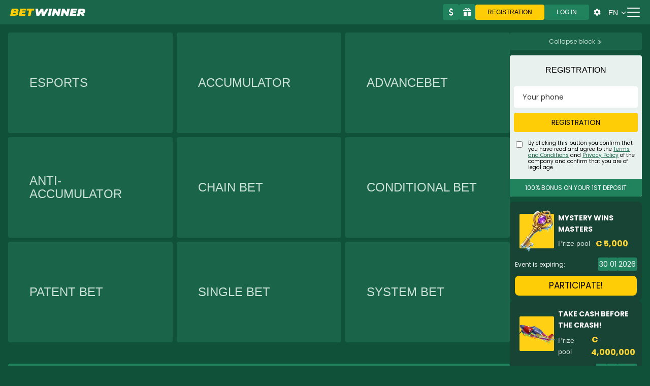

--- FILE ---
content_type: text/html; charset=UTF-8
request_url: https://guidebook.betwinner.com/bet/motorsport/
body_size: 17978
content:
<!DOCTYPE html><html lang="en"><head><meta charset="UTF-8"><meta name="viewport" content="width=device-width, initial-scale=1.0"><link media="all" href="https://guidebook.betwinner.com/wp-content/cache/autoptimize/css/autoptimize_065ac90e3ba524549fa54cd17992de00.css" rel="stylesheet"><title>BetWinner Motorsport Betting Guide</title>  <script>(function(w,d,s,l,i){w[l]=w[l]||[];w[l].push({'gtm.start':
                new Date().getTime(),event:'gtm.js'});var f=d.getElementsByTagName(s)[0],
            j=d.createElement(s),dl=l!='dataLayer'?'&l='+l:'';j.async=true;j.src=
            'https://www.googletagmanager.com/gtm.js?id='+i+dl;f.parentNode.insertBefore(j,f);
        })(window,document,'script','dataLayer','GTM-KT3S4976');</script> <meta name="yandex-verification" content="1a9016488034a095" /><meta name="trustpilot-one-time-domain-verification-id" content="e2fac5af-c54f-4bab-bcd8-4e70d800000e"/><link rel="preload" href="https://guidebook.betwinner.com/wp-content/themes/bw/fonts/poppins-v20-latin-regular.woff2" as="font" type="font/woff" crossorigin><link rel="preload" href="https://guidebook.betwinner.com/wp-content/themes/bw/fonts/poppins-v20-latin-700.woff2" as="font" type="font/woff" crossorigin><style>/* poppins-regular - latin */
        @font-face {
            font-display: optional;
            /* Check https://developer.mozilla.org/en-US/docs/Web/CSS/@font-face/font-display for other options. */
            font-family: 'Poppins';
            font-style: normal;
            font-weight: 400;
            src: url('https://guidebook.betwinner.com/wp-content/themes/bw/fonts/poppins-v20-latin-regular.woff2') format('woff2');
            /* Chrome 36+, Opera 23+, Firefox 39+, Safari 12+, iOS 10+ */
        }

        /* poppins-500 - latin */
        @font-face {
            font-display: optional;
            /* Check https://developer.mozilla.org/en-US/docs/Web/CSS/@font-face/font-display for other options. */
            font-family: 'Poppins';
            font-style: normal;
            font-weight: 500;
            src: url('https://guidebook.betwinner.com/wp-content/themes/bw/fonts/poppins-v20-latin-500.woff2') format('woff2');
            /* Chrome 36+, Opera 23+, Firefox 39+, Safari 12+, iOS 10+ */
        }

        /* poppins-600 - latin */
        @font-face {
            font-display: optional;
            /* Check https://developer.mozilla.org/en-US/docs/Web/CSS/@font-face/font-display for other options. */
            font-family: 'Poppins';
            font-style: normal;
            font-weight: 600;
            src: url('https://guidebook.betwinner.com/wp-content/themes/bw/fonts/poppins-v20-latin-600.woff2') format('woff2');
            /* Chrome 36+, Opera 23+, Firefox 39+, Safari 12+, iOS 10+ */
        }

        /* poppins-700 - latin */
        @font-face {
            font-display: swap;
            /* Check https://developer.mozilla.org/en-US/docs/Web/CSS/@font-face/font-display for other options. */
            font-family: 'Poppins';
            font-style: normal;
            font-weight: 700;
            src: url('https://guidebook.betwinner.com/wp-content/themes/bw/fonts/poppins-v20-latin-700.woff2') format('woff2');
            /* Chrome 36+, Opera 23+, Firefox 39+, Safari 12+, iOS 10+ */
        }</style><meta name='robots' content='index, follow, max-image-preview:large, max-snippet:-1, max-video-preview:-1' /><link rel="alternate" href="https://guidebook.betwinner.com/bet/motorsport/" hreflang="en" /><link rel="alternate" href="https://guidebook.betwinner.com/fr/paris/sport-automobile/" hreflang="fr" /><link rel="alternate" href="https://guidebook.betwinner.com/es/apuestas/deportes-de-motor/" hreflang="es" /><link rel="alternate" href="https://guidebook.betwinner.com/ru/stavki/avtosport/" hreflang="ru" /><link rel="alternate" href="https://guidebook.betwinner.com/bet/motorsport/" hreflang="x-default" /><meta name="description" content="Understand the rules and tips for motorsport betting on Betwinner to improve your chances of winning" /><link rel="canonical" href="https://guidebook.betwinner.com/bet/motorsport/" /><meta property="og:locale" content="en_US" /><meta property="og:locale:alternate" content="" /><meta property="og:type" content="article" /><meta property="og:title" content="BetWinner Motorsport Betting Guide" /><meta property="og:description" content="Understand the rules and tips for motorsport betting on Betwinner to improve your chances of winning" /><meta property="og:url" content="https://guidebook.betwinner.com/bet/motorsport/" /><meta property="og:site_name" content="Betwinner Guidebook" /><meta property="article:modified_time" content="2025-06-04T13:09:36+00:00" /><meta property="og:image" content="https://guidebook.betwinner.com/wp-content/uploads/2024/04/1-1-12.webp" /><meta property="og:image:width" content="920" /><meta property="og:image:height" content="59" /><meta property="og:image:type" content="image/webp" /><meta name="twitter:card" content="summary_large_image" /><meta name="twitter:label1" content="Est. reading time" /><meta name="twitter:data1" content="5 minutes" /> <script type="application/ld+json" class="yoast-schema-graph">{"@context":"https://schema.org","@graph":[{"@type":"WebPage","@id":"https://guidebook.betwinner.com/bet/motorsport/","url":"https://guidebook.betwinner.com/bet/motorsport/","name":"BetWinner Motorsport Betting Guide","isPartOf":{"@id":"https://guidebook.betwinner.com/#website"},"primaryImageOfPage":{"@id":"https://guidebook.betwinner.com/bet/motorsport/#primaryimage"},"image":{"@id":"https://guidebook.betwinner.com/bet/motorsport/#primaryimage"},"thumbnailUrl":"https://guidebook.betwinner.com/wp-content/uploads/2024/04/1-1-12.webp","datePublished":"2024-05-03T18:22:33+00:00","dateModified":"2025-06-04T13:09:36+00:00","description":"Understand the rules and tips for motorsport betting on Betwinner to improve your chances of winning","breadcrumb":{"@id":"https://guidebook.betwinner.com/bet/motorsport/#breadcrumb"},"inLanguage":"en","potentialAction":[{"@type":"ReadAction","target":["https://guidebook.betwinner.com/bet/motorsport/"]}]},{"@type":"ImageObject","inLanguage":"en","@id":"https://guidebook.betwinner.com/bet/motorsport/#primaryimage","url":"https://guidebook.betwinner.com/wp-content/uploads/2024/04/1-1-12.webp","contentUrl":"https://guidebook.betwinner.com/wp-content/uploads/2024/04/1-1-12.webp","width":920,"height":59},{"@type":"BreadcrumbList","@id":"https://guidebook.betwinner.com/bet/motorsport/#breadcrumb","itemListElement":[{"@type":"ListItem","position":1,"name":"Betwinner Guide","item":"https://guidebook.betwinner.com/"},{"@type":"ListItem","position":2,"name":"Betting","item":"https://guidebook.betwinner.com/bet/"},{"@type":"ListItem","position":3,"name":"Motorsport"}]},{"@type":"WebSite","@id":"https://guidebook.betwinner.com/#website","url":"https://guidebook.betwinner.com/","name":"Betwinner Guidebook","description":"Betwinner Guidebook: Official Website","publisher":{"@id":"https://guidebook.betwinner.com/#organization"},"alternateName":"Betwinner","potentialAction":[{"@type":"SearchAction","target":{"@type":"EntryPoint","urlTemplate":"https://guidebook.betwinner.com/?s={search_term_string}"},"query-input":{"@type":"PropertyValueSpecification","valueRequired":true,"valueName":"search_term_string"}}],"inLanguage":"en"},{"@type":"Organization","@id":"https://guidebook.betwinner.com/#organization","name":"Betwinner","alternateName":"Betwinner Guidebook","url":"https://guidebook.betwinner.com/","logo":{"@type":"ImageObject","inLanguage":"en","@id":"https://guidebook.betwinner.com/#/schema/logo/image/","url":"https://guidebook.betwinner.com/wp-content/uploads/2024/04/logo.svg","contentUrl":"https://guidebook.betwinner.com/wp-content/uploads/2024/04/logo.svg","width":148,"height":14,"caption":"Betwinner"},"image":{"@id":"https://guidebook.betwinner.com/#/schema/logo/image/"}}]}</script> <style id='wp-img-auto-sizes-contain-inline-css' type='text/css'>img:is([sizes=auto i],[sizes^="auto," i]){contain-intrinsic-size:3000px 1500px}
/*# sourceURL=wp-img-auto-sizes-contain-inline-css */</style><style id='wp-emoji-styles-inline-css' type='text/css'>img.wp-smiley, img.emoji {
		display: inline !important;
		border: none !important;
		box-shadow: none !important;
		height: 1em !important;
		width: 1em !important;
		margin: 0 0.07em !important;
		vertical-align: -0.1em !important;
		background: none !important;
		padding: 0 !important;
	}
/*# sourceURL=wp-emoji-styles-inline-css */</style><link rel="https://api.w.org/" href="https://guidebook.betwinner.com/wp-json/" /><link rel="alternate" title="JSON" type="application/json" href="https://guidebook.betwinner.com/wp-json/wp/v2/pages/972" /> <script type="text/javascript">(function(c,l,a,r,i,t,y){
					c[a]=c[a]||function(){(c[a].q=c[a].q||[]).push(arguments)};t=l.createElement(r);t.async=1;
					t.src="https://www.clarity.ms/tag/"+i+"?ref=wordpress";y=l.getElementsByTagName(r)[0];y.parentNode.insertBefore(t,y);
				})(window, document, "clarity", "script", "qge016dq3o");</script> <script type="application/ld+json">{
    "@context": "https://schema.org",
    "@type": "Article",
    "headline": "BetWinner Motorsport Betting Guide",
    "description": "How to Bet on Motorsport at BetWinner Accessing Motorsport betting options on the BetWinner platform is simple; click on the &#8216;Sports&#8217; tab in the top navigation bar to explore a variety of sports betting options, including Motorsport. Finding Motorsport Betting The &#8216;Motorsport&#8217; category is prominently featured within the BetWinner sports betting hub, accessible via the [&hellip;]",
    "image": "https://guidebook.betwinner.com/wp-content/uploads/2024/04/logo.svg",
    "publisher": {
        "@type": "Organization",
        "name": "Betwinner Guidebook",
        "logo": {
            "@type": "ImageObject",
            "url": "https://guidebook.betwinner.com/wp-content/uploads/2024/04/logo.svg",
            "width": 600,
            "height": 60
        }
    },
    "datePublished": "2024-05-03T18:22:33+00:00",
    "dateModified": "2025-06-04T13:09:36+00:00",
    "mainEntityOfPage": {
        "@type": "WebPage",
        "@id": "https://guidebook.betwinner.com/bet/motorsport/"
    },
    "articleBody": "How to Bet on Motorsport at BetWinner Accessing Motorsport betting options on the BetWinner platform is simple; click on the ‘Sports’ tab in the top navigation bar to explore a variety of sports betting options, including Motorsport. Finding Motorsport Betting The ‘Motorsport’ category is prominently featured within the BetWinner sports betting hub, accessible via the sidebar on the left side. This area is dedicated to various Motorsport events including Formula 1, MotoGP, and other racing series, all organized for easy navigation. Additionally, Motorsport betting options are also accessible directly through the top menu, ensuring you are just one click away from all related betting activities for major and minor racing events. Live Betting on Motorsport at BetWinner Live betting enhances the excitement of Motorsport by allowing you to place bets as races unfold. Navigate to the ‘Live’ section through the top menu to find ongoing races available for in-play betting, featuring real-time odds and a comprehensive range of betting markets. Analyzing Races and Betting Odds In the main display area, BetWinner features upcoming and live Motorsport events alongside their primary betting markets. This section provides an overview of the odds for race winners, podium finishes, and more, helping you to make informed betting decisions quickly. Detailed Betting Markets For more in-depth betting options and analysis, click on a race that interests you. You’ll be taken to a specific event page that offers a variety of betting markets, such as fastest lap, race winner, and constructors’ championship points, all updated with the latest odds. BetWinner organizes its betting markets to help bettors easily locate specific types of bets: All Markets: Displays all available betting options for a selected race. Who Will Win: Bet on which driver or team will win the race. In Top 3: Wager on whether a driver or team will finish in the top three positions of the race. Bet on Motorsport Now Types of Motorsport Bets Here are some of the most popular types of Motorsport bets available at BetWinner: Who Will Win: A direct bet on which participant will cross the finish line first. This is a popular choice for both novice and experienced bettors. In Top 3: Bet on whether a particular driver or team will secure a podium finish by ending the race in the top three. This type of bet offers more leeway than picking the outright winner and often comes with favorable odds. Placing Your Bet Select the odds that align with your prediction to add your choice to the betting slip, which is located on the right side of the screen. Choose your bet type, enter your stake amount, and the slip will display the potential returns based on the selected odds and your stake. Finalizing and Monitoring Your Bet Once you finalize your betting choices by submitting the betting slip, you can track the status of your bets in the ‘My Bets’ section. If successful, your winnings will be credited to your account according to the odds at the time of your bet. Bet on Motorsport Now FAQ What types of Motorsport bets can I place at BetWinner? BetWinner offers a variety of bets, including ‘Who Will Win’ and ‘In Top 3’ for various Motorsport races. How do I use a promotional code on BetWinner? Enter the promotional code during the deposit process to access exclusive bonuses and promotions. Is betting on BetWinner secure? Absolutely, BetWinner is regulated and operates under strict licensing, ensuring a secure betting environment for all users. Can I bet on live Motorsport events at BetWinner? Yes, BetWinner provides extensive live betting options, allowing you to engage with races as they happen. What strategies can enhance my betting success on BetWinner? Successful betting strategies include keeping up with the latest team news, driver performance, and analyzing track conditions to make well-informed bets. List of betting terms BettingFootballTennisEsportsDota EsportsCricketCS2 EsportsUFCSnookerBasketballAccumulator BetLoL EsportsRugby DartsVolleyballBaseballAmerican FootballAdvancebetBadmintonGolfChessBicycle RacingConditional BetBilliardsAnti-Accumulator BetFormula 1 FloorballChain BetBeach SoccerBoxingSingle BetTable TennisHorse RacingIce HockeySystem BetHandballGaelic FootballFutsalMotorsport SpeedwayTrottingSoftballMuay ThaiSquashWrestlingPadelHurlingNetballMultibetPatent BetLucky Bet",
    "inLanguage": "en"
}</script><link rel="icon" href="https://guidebook.betwinner.com/wp-content/uploads/2024/04/cropped-betwinnerfavicon-webp-32x32.webp" sizes="32x32" /><link rel="icon" href="https://guidebook.betwinner.com/wp-content/uploads/2024/04/cropped-betwinnerfavicon-webp-192x192.webp" sizes="192x192" /><link rel="apple-touch-icon" href="https://guidebook.betwinner.com/wp-content/uploads/2024/04/cropped-betwinnerfavicon-webp-180x180.webp" /><meta name="msapplication-TileImage" content="https://guidebook.betwinner.com/wp-content/uploads/2024/04/cropped-betwinnerfavicon-webp-270x270.webp" /><style id='wp-block-heading-inline-css' type='text/css'>h1:where(.wp-block-heading).has-background,h2:where(.wp-block-heading).has-background,h3:where(.wp-block-heading).has-background,h4:where(.wp-block-heading).has-background,h5:where(.wp-block-heading).has-background,h6:where(.wp-block-heading).has-background{padding:1.25em 2.375em}h1.has-text-align-left[style*=writing-mode]:where([style*=vertical-lr]),h1.has-text-align-right[style*=writing-mode]:where([style*=vertical-rl]),h2.has-text-align-left[style*=writing-mode]:where([style*=vertical-lr]),h2.has-text-align-right[style*=writing-mode]:where([style*=vertical-rl]),h3.has-text-align-left[style*=writing-mode]:where([style*=vertical-lr]),h3.has-text-align-right[style*=writing-mode]:where([style*=vertical-rl]),h4.has-text-align-left[style*=writing-mode]:where([style*=vertical-lr]),h4.has-text-align-right[style*=writing-mode]:where([style*=vertical-rl]),h5.has-text-align-left[style*=writing-mode]:where([style*=vertical-lr]),h5.has-text-align-right[style*=writing-mode]:where([style*=vertical-rl]),h6.has-text-align-left[style*=writing-mode]:where([style*=vertical-lr]),h6.has-text-align-right[style*=writing-mode]:where([style*=vertical-rl]){rotate:180deg}
/*# sourceURL=https://guidebook.betwinner.com/wp-includes/blocks/heading/style.min.css */</style><style id='wp-block-image-inline-css' type='text/css'>.wp-block-image>a,.wp-block-image>figure>a{display:inline-block}.wp-block-image img{box-sizing:border-box;height:auto;max-width:100%;vertical-align:bottom}@media not (prefers-reduced-motion){.wp-block-image img.hide{visibility:hidden}.wp-block-image img.show{animation:show-content-image .4s}}.wp-block-image[style*=border-radius] img,.wp-block-image[style*=border-radius]>a{border-radius:inherit}.wp-block-image.has-custom-border img{box-sizing:border-box}.wp-block-image.aligncenter{text-align:center}.wp-block-image.alignfull>a,.wp-block-image.alignwide>a{width:100%}.wp-block-image.alignfull img,.wp-block-image.alignwide img{height:auto;width:100%}.wp-block-image .aligncenter,.wp-block-image .alignleft,.wp-block-image .alignright,.wp-block-image.aligncenter,.wp-block-image.alignleft,.wp-block-image.alignright{display:table}.wp-block-image .aligncenter>figcaption,.wp-block-image .alignleft>figcaption,.wp-block-image .alignright>figcaption,.wp-block-image.aligncenter>figcaption,.wp-block-image.alignleft>figcaption,.wp-block-image.alignright>figcaption{caption-side:bottom;display:table-caption}.wp-block-image .alignleft{float:left;margin:.5em 1em .5em 0}.wp-block-image .alignright{float:right;margin:.5em 0 .5em 1em}.wp-block-image .aligncenter{margin-left:auto;margin-right:auto}.wp-block-image :where(figcaption){margin-bottom:1em;margin-top:.5em}.wp-block-image.is-style-circle-mask img{border-radius:9999px}@supports ((-webkit-mask-image:none) or (mask-image:none)) or (-webkit-mask-image:none){.wp-block-image.is-style-circle-mask img{border-radius:0;-webkit-mask-image:url('data:image/svg+xml;utf8,<svg viewBox="0 0 100 100" xmlns="http://www.w3.org/2000/svg"><circle cx="50" cy="50" r="50"/></svg>');mask-image:url('data:image/svg+xml;utf8,<svg viewBox="0 0 100 100" xmlns="http://www.w3.org/2000/svg"><circle cx="50" cy="50" r="50"/></svg>');mask-mode:alpha;-webkit-mask-position:center;mask-position:center;-webkit-mask-repeat:no-repeat;mask-repeat:no-repeat;-webkit-mask-size:contain;mask-size:contain}}:root :where(.wp-block-image.is-style-rounded img,.wp-block-image .is-style-rounded img){border-radius:9999px}.wp-block-image figure{margin:0}.wp-lightbox-container{display:flex;flex-direction:column;position:relative}.wp-lightbox-container img{cursor:zoom-in}.wp-lightbox-container img:hover+button{opacity:1}.wp-lightbox-container button{align-items:center;backdrop-filter:blur(16px) saturate(180%);background-color:#5a5a5a40;border:none;border-radius:4px;cursor:zoom-in;display:flex;height:20px;justify-content:center;opacity:0;padding:0;position:absolute;right:16px;text-align:center;top:16px;width:20px;z-index:100}@media not (prefers-reduced-motion){.wp-lightbox-container button{transition:opacity .2s ease}}.wp-lightbox-container button:focus-visible{outline:3px auto #5a5a5a40;outline:3px auto -webkit-focus-ring-color;outline-offset:3px}.wp-lightbox-container button:hover{cursor:pointer;opacity:1}.wp-lightbox-container button:focus{opacity:1}.wp-lightbox-container button:focus,.wp-lightbox-container button:hover,.wp-lightbox-container button:not(:hover):not(:active):not(.has-background){background-color:#5a5a5a40;border:none}.wp-lightbox-overlay{box-sizing:border-box;cursor:zoom-out;height:100vh;left:0;overflow:hidden;position:fixed;top:0;visibility:hidden;width:100%;z-index:100000}.wp-lightbox-overlay .close-button{align-items:center;cursor:pointer;display:flex;justify-content:center;min-height:40px;min-width:40px;padding:0;position:absolute;right:calc(env(safe-area-inset-right) + 16px);top:calc(env(safe-area-inset-top) + 16px);z-index:5000000}.wp-lightbox-overlay .close-button:focus,.wp-lightbox-overlay .close-button:hover,.wp-lightbox-overlay .close-button:not(:hover):not(:active):not(.has-background){background:none;border:none}.wp-lightbox-overlay .lightbox-image-container{height:var(--wp--lightbox-container-height);left:50%;overflow:hidden;position:absolute;top:50%;transform:translate(-50%,-50%);transform-origin:top left;width:var(--wp--lightbox-container-width);z-index:9999999999}.wp-lightbox-overlay .wp-block-image{align-items:center;box-sizing:border-box;display:flex;height:100%;justify-content:center;margin:0;position:relative;transform-origin:0 0;width:100%;z-index:3000000}.wp-lightbox-overlay .wp-block-image img{height:var(--wp--lightbox-image-height);min-height:var(--wp--lightbox-image-height);min-width:var(--wp--lightbox-image-width);width:var(--wp--lightbox-image-width)}.wp-lightbox-overlay .wp-block-image figcaption{display:none}.wp-lightbox-overlay button{background:none;border:none}.wp-lightbox-overlay .scrim{background-color:#fff;height:100%;opacity:.9;position:absolute;width:100%;z-index:2000000}.wp-lightbox-overlay.active{visibility:visible}@media not (prefers-reduced-motion){.wp-lightbox-overlay.active{animation:turn-on-visibility .25s both}.wp-lightbox-overlay.active img{animation:turn-on-visibility .35s both}.wp-lightbox-overlay.show-closing-animation:not(.active){animation:turn-off-visibility .35s both}.wp-lightbox-overlay.show-closing-animation:not(.active) img{animation:turn-off-visibility .25s both}.wp-lightbox-overlay.zoom.active{animation:none;opacity:1;visibility:visible}.wp-lightbox-overlay.zoom.active .lightbox-image-container{animation:lightbox-zoom-in .4s}.wp-lightbox-overlay.zoom.active .lightbox-image-container img{animation:none}.wp-lightbox-overlay.zoom.active .scrim{animation:turn-on-visibility .4s forwards}.wp-lightbox-overlay.zoom.show-closing-animation:not(.active){animation:none}.wp-lightbox-overlay.zoom.show-closing-animation:not(.active) .lightbox-image-container{animation:lightbox-zoom-out .4s}.wp-lightbox-overlay.zoom.show-closing-animation:not(.active) .lightbox-image-container img{animation:none}.wp-lightbox-overlay.zoom.show-closing-animation:not(.active) .scrim{animation:turn-off-visibility .4s forwards}}@keyframes show-content-image{0%{visibility:hidden}99%{visibility:hidden}to{visibility:visible}}@keyframes turn-on-visibility{0%{opacity:0}to{opacity:1}}@keyframes turn-off-visibility{0%{opacity:1;visibility:visible}99%{opacity:0;visibility:visible}to{opacity:0;visibility:hidden}}@keyframes lightbox-zoom-in{0%{transform:translate(calc((-100vw + var(--wp--lightbox-scrollbar-width))/2 + var(--wp--lightbox-initial-left-position)),calc(-50vh + var(--wp--lightbox-initial-top-position))) scale(var(--wp--lightbox-scale))}to{transform:translate(-50%,-50%) scale(1)}}@keyframes lightbox-zoom-out{0%{transform:translate(-50%,-50%) scale(1);visibility:visible}99%{visibility:visible}to{transform:translate(calc((-100vw + var(--wp--lightbox-scrollbar-width))/2 + var(--wp--lightbox-initial-left-position)),calc(-50vh + var(--wp--lightbox-initial-top-position))) scale(var(--wp--lightbox-scale));visibility:hidden}}
/*# sourceURL=https://guidebook.betwinner.com/wp-includes/blocks/image/style.min.css */</style><style id='wp-block-list-inline-css' type='text/css'>ol,ul{box-sizing:border-box}:root :where(.wp-block-list.has-background){padding:1.25em 2.375em}
/*# sourceURL=https://guidebook.betwinner.com/wp-includes/blocks/list/style.min.css */</style><style id='wp-block-columns-inline-css' type='text/css'>.wp-block-columns{box-sizing:border-box;display:flex;flex-wrap:wrap!important}@media (min-width:782px){.wp-block-columns{flex-wrap:nowrap!important}}.wp-block-columns{align-items:normal!important}.wp-block-columns.are-vertically-aligned-top{align-items:flex-start}.wp-block-columns.are-vertically-aligned-center{align-items:center}.wp-block-columns.are-vertically-aligned-bottom{align-items:flex-end}@media (max-width:781px){.wp-block-columns:not(.is-not-stacked-on-mobile)>.wp-block-column{flex-basis:100%!important}}@media (min-width:782px){.wp-block-columns:not(.is-not-stacked-on-mobile)>.wp-block-column{flex-basis:0;flex-grow:1}.wp-block-columns:not(.is-not-stacked-on-mobile)>.wp-block-column[style*=flex-basis]{flex-grow:0}}.wp-block-columns.is-not-stacked-on-mobile{flex-wrap:nowrap!important}.wp-block-columns.is-not-stacked-on-mobile>.wp-block-column{flex-basis:0;flex-grow:1}.wp-block-columns.is-not-stacked-on-mobile>.wp-block-column[style*=flex-basis]{flex-grow:0}:where(.wp-block-columns){margin-bottom:1.75em}:where(.wp-block-columns.has-background){padding:1.25em 2.375em}.wp-block-column{flex-grow:1;min-width:0;overflow-wrap:break-word;word-break:break-word}.wp-block-column.is-vertically-aligned-top{align-self:flex-start}.wp-block-column.is-vertically-aligned-center{align-self:center}.wp-block-column.is-vertically-aligned-bottom{align-self:flex-end}.wp-block-column.is-vertically-aligned-stretch{align-self:stretch}.wp-block-column.is-vertically-aligned-bottom,.wp-block-column.is-vertically-aligned-center,.wp-block-column.is-vertically-aligned-top{width:100%}
/*# sourceURL=https://guidebook.betwinner.com/wp-includes/blocks/columns/style.min.css */</style><style id='wp-block-paragraph-inline-css' type='text/css'>.is-small-text{font-size:.875em}.is-regular-text{font-size:1em}.is-large-text{font-size:2.25em}.is-larger-text{font-size:3em}.has-drop-cap:not(:focus):first-letter{float:left;font-size:8.4em;font-style:normal;font-weight:100;line-height:.68;margin:.05em .1em 0 0;text-transform:uppercase}body.rtl .has-drop-cap:not(:focus):first-letter{float:none;margin-left:.1em}p.has-drop-cap.has-background{overflow:hidden}:root :where(p.has-background){padding:1.25em 2.375em}:where(p.has-text-color:not(.has-link-color)) a{color:inherit}p.has-text-align-left[style*="writing-mode:vertical-lr"],p.has-text-align-right[style*="writing-mode:vertical-rl"]{rotate:180deg}
/*# sourceURL=https://guidebook.betwinner.com/wp-includes/blocks/paragraph/style.min.css */</style><style id='wp-block-quote-inline-css' type='text/css'>.wp-block-quote{box-sizing:border-box;overflow-wrap:break-word}.wp-block-quote.is-large:where(:not(.is-style-plain)),.wp-block-quote.is-style-large:where(:not(.is-style-plain)){margin-bottom:1em;padding:0 1em}.wp-block-quote.is-large:where(:not(.is-style-plain)) p,.wp-block-quote.is-style-large:where(:not(.is-style-plain)) p{font-size:1.5em;font-style:italic;line-height:1.6}.wp-block-quote.is-large:where(:not(.is-style-plain)) cite,.wp-block-quote.is-large:where(:not(.is-style-plain)) footer,.wp-block-quote.is-style-large:where(:not(.is-style-plain)) cite,.wp-block-quote.is-style-large:where(:not(.is-style-plain)) footer{font-size:1.125em;text-align:right}.wp-block-quote>cite{display:block}
/*# sourceURL=https://guidebook.betwinner.com/wp-includes/blocks/quote/style.min.css */</style><style id='global-styles-inline-css' type='text/css'>:root{--wp--preset--aspect-ratio--square: 1;--wp--preset--aspect-ratio--4-3: 4/3;--wp--preset--aspect-ratio--3-4: 3/4;--wp--preset--aspect-ratio--3-2: 3/2;--wp--preset--aspect-ratio--2-3: 2/3;--wp--preset--aspect-ratio--16-9: 16/9;--wp--preset--aspect-ratio--9-16: 9/16;--wp--preset--color--black: #000000;--wp--preset--color--cyan-bluish-gray: #abb8c3;--wp--preset--color--white: #ffffff;--wp--preset--color--pale-pink: #f78da7;--wp--preset--color--vivid-red: #cf2e2e;--wp--preset--color--luminous-vivid-orange: #ff6900;--wp--preset--color--luminous-vivid-amber: #fcb900;--wp--preset--color--light-green-cyan: #7bdcb5;--wp--preset--color--vivid-green-cyan: #00d084;--wp--preset--color--pale-cyan-blue: #8ed1fc;--wp--preset--color--vivid-cyan-blue: #0693e3;--wp--preset--color--vivid-purple: #9b51e0;--wp--preset--color--blue: #1094E5;--wp--preset--color--red: #FF2718;--wp--preset--color--green: #2E9C1D;--wp--preset--gradient--vivid-cyan-blue-to-vivid-purple: linear-gradient(135deg,rgb(6,147,227) 0%,rgb(155,81,224) 100%);--wp--preset--gradient--light-green-cyan-to-vivid-green-cyan: linear-gradient(135deg,rgb(122,220,180) 0%,rgb(0,208,130) 100%);--wp--preset--gradient--luminous-vivid-amber-to-luminous-vivid-orange: linear-gradient(135deg,rgb(252,185,0) 0%,rgb(255,105,0) 100%);--wp--preset--gradient--luminous-vivid-orange-to-vivid-red: linear-gradient(135deg,rgb(255,105,0) 0%,rgb(207,46,46) 100%);--wp--preset--gradient--very-light-gray-to-cyan-bluish-gray: linear-gradient(135deg,rgb(238,238,238) 0%,rgb(169,184,195) 100%);--wp--preset--gradient--cool-to-warm-spectrum: linear-gradient(135deg,rgb(74,234,220) 0%,rgb(151,120,209) 20%,rgb(207,42,186) 40%,rgb(238,44,130) 60%,rgb(251,105,98) 80%,rgb(254,248,76) 100%);--wp--preset--gradient--blush-light-purple: linear-gradient(135deg,rgb(255,206,236) 0%,rgb(152,150,240) 100%);--wp--preset--gradient--blush-bordeaux: linear-gradient(135deg,rgb(254,205,165) 0%,rgb(254,45,45) 50%,rgb(107,0,62) 100%);--wp--preset--gradient--luminous-dusk: linear-gradient(135deg,rgb(255,203,112) 0%,rgb(199,81,192) 50%,rgb(65,88,208) 100%);--wp--preset--gradient--pale-ocean: linear-gradient(135deg,rgb(255,245,203) 0%,rgb(182,227,212) 50%,rgb(51,167,181) 100%);--wp--preset--gradient--electric-grass: linear-gradient(135deg,rgb(202,248,128) 0%,rgb(113,206,126) 100%);--wp--preset--gradient--midnight: linear-gradient(135deg,rgb(2,3,129) 0%,rgb(40,116,252) 100%);--wp--preset--font-size--small: 13px;--wp--preset--font-size--medium: 20px;--wp--preset--font-size--large: 36px;--wp--preset--font-size--x-large: 42px;--wp--preset--spacing--20: 0.44rem;--wp--preset--spacing--30: 0.67rem;--wp--preset--spacing--40: 1rem;--wp--preset--spacing--50: 1.5rem;--wp--preset--spacing--60: 2.25rem;--wp--preset--spacing--70: 3.38rem;--wp--preset--spacing--80: 5.06rem;--wp--preset--shadow--natural: 6px 6px 9px rgba(0, 0, 0, 0.2);--wp--preset--shadow--deep: 12px 12px 50px rgba(0, 0, 0, 0.4);--wp--preset--shadow--sharp: 6px 6px 0px rgba(0, 0, 0, 0.2);--wp--preset--shadow--outlined: 6px 6px 0px -3px rgb(255, 255, 255), 6px 6px rgb(0, 0, 0);--wp--preset--shadow--crisp: 6px 6px 0px rgb(0, 0, 0);}:where(.is-layout-flex){gap: 0.5em;}:where(.is-layout-grid){gap: 0.5em;}body .is-layout-flex{display: flex;}.is-layout-flex{flex-wrap: wrap;align-items: center;}.is-layout-flex > :is(*, div){margin: 0;}body .is-layout-grid{display: grid;}.is-layout-grid > :is(*, div){margin: 0;}:where(.wp-block-columns.is-layout-flex){gap: 2em;}:where(.wp-block-columns.is-layout-grid){gap: 2em;}:where(.wp-block-post-template.is-layout-flex){gap: 1.25em;}:where(.wp-block-post-template.is-layout-grid){gap: 1.25em;}.has-black-color{color: var(--wp--preset--color--black) !important;}.has-cyan-bluish-gray-color{color: var(--wp--preset--color--cyan-bluish-gray) !important;}.has-white-color{color: var(--wp--preset--color--white) !important;}.has-pale-pink-color{color: var(--wp--preset--color--pale-pink) !important;}.has-vivid-red-color{color: var(--wp--preset--color--vivid-red) !important;}.has-luminous-vivid-orange-color{color: var(--wp--preset--color--luminous-vivid-orange) !important;}.has-luminous-vivid-amber-color{color: var(--wp--preset--color--luminous-vivid-amber) !important;}.has-light-green-cyan-color{color: var(--wp--preset--color--light-green-cyan) !important;}.has-vivid-green-cyan-color{color: var(--wp--preset--color--vivid-green-cyan) !important;}.has-pale-cyan-blue-color{color: var(--wp--preset--color--pale-cyan-blue) !important;}.has-vivid-cyan-blue-color{color: var(--wp--preset--color--vivid-cyan-blue) !important;}.has-vivid-purple-color{color: var(--wp--preset--color--vivid-purple) !important;}.has-black-background-color{background-color: var(--wp--preset--color--black) !important;}.has-cyan-bluish-gray-background-color{background-color: var(--wp--preset--color--cyan-bluish-gray) !important;}.has-white-background-color{background-color: var(--wp--preset--color--white) !important;}.has-pale-pink-background-color{background-color: var(--wp--preset--color--pale-pink) !important;}.has-vivid-red-background-color{background-color: var(--wp--preset--color--vivid-red) !important;}.has-luminous-vivid-orange-background-color{background-color: var(--wp--preset--color--luminous-vivid-orange) !important;}.has-luminous-vivid-amber-background-color{background-color: var(--wp--preset--color--luminous-vivid-amber) !important;}.has-light-green-cyan-background-color{background-color: var(--wp--preset--color--light-green-cyan) !important;}.has-vivid-green-cyan-background-color{background-color: var(--wp--preset--color--vivid-green-cyan) !important;}.has-pale-cyan-blue-background-color{background-color: var(--wp--preset--color--pale-cyan-blue) !important;}.has-vivid-cyan-blue-background-color{background-color: var(--wp--preset--color--vivid-cyan-blue) !important;}.has-vivid-purple-background-color{background-color: var(--wp--preset--color--vivid-purple) !important;}.has-black-border-color{border-color: var(--wp--preset--color--black) !important;}.has-cyan-bluish-gray-border-color{border-color: var(--wp--preset--color--cyan-bluish-gray) !important;}.has-white-border-color{border-color: var(--wp--preset--color--white) !important;}.has-pale-pink-border-color{border-color: var(--wp--preset--color--pale-pink) !important;}.has-vivid-red-border-color{border-color: var(--wp--preset--color--vivid-red) !important;}.has-luminous-vivid-orange-border-color{border-color: var(--wp--preset--color--luminous-vivid-orange) !important;}.has-luminous-vivid-amber-border-color{border-color: var(--wp--preset--color--luminous-vivid-amber) !important;}.has-light-green-cyan-border-color{border-color: var(--wp--preset--color--light-green-cyan) !important;}.has-vivid-green-cyan-border-color{border-color: var(--wp--preset--color--vivid-green-cyan) !important;}.has-pale-cyan-blue-border-color{border-color: var(--wp--preset--color--pale-cyan-blue) !important;}.has-vivid-cyan-blue-border-color{border-color: var(--wp--preset--color--vivid-cyan-blue) !important;}.has-vivid-purple-border-color{border-color: var(--wp--preset--color--vivid-purple) !important;}.has-vivid-cyan-blue-to-vivid-purple-gradient-background{background: var(--wp--preset--gradient--vivid-cyan-blue-to-vivid-purple) !important;}.has-light-green-cyan-to-vivid-green-cyan-gradient-background{background: var(--wp--preset--gradient--light-green-cyan-to-vivid-green-cyan) !important;}.has-luminous-vivid-amber-to-luminous-vivid-orange-gradient-background{background: var(--wp--preset--gradient--luminous-vivid-amber-to-luminous-vivid-orange) !important;}.has-luminous-vivid-orange-to-vivid-red-gradient-background{background: var(--wp--preset--gradient--luminous-vivid-orange-to-vivid-red) !important;}.has-very-light-gray-to-cyan-bluish-gray-gradient-background{background: var(--wp--preset--gradient--very-light-gray-to-cyan-bluish-gray) !important;}.has-cool-to-warm-spectrum-gradient-background{background: var(--wp--preset--gradient--cool-to-warm-spectrum) !important;}.has-blush-light-purple-gradient-background{background: var(--wp--preset--gradient--blush-light-purple) !important;}.has-blush-bordeaux-gradient-background{background: var(--wp--preset--gradient--blush-bordeaux) !important;}.has-luminous-dusk-gradient-background{background: var(--wp--preset--gradient--luminous-dusk) !important;}.has-pale-ocean-gradient-background{background: var(--wp--preset--gradient--pale-ocean) !important;}.has-electric-grass-gradient-background{background: var(--wp--preset--gradient--electric-grass) !important;}.has-midnight-gradient-background{background: var(--wp--preset--gradient--midnight) !important;}.has-small-font-size{font-size: var(--wp--preset--font-size--small) !important;}.has-medium-font-size{font-size: var(--wp--preset--font-size--medium) !important;}.has-large-font-size{font-size: var(--wp--preset--font-size--large) !important;}.has-x-large-font-size{font-size: var(--wp--preset--font-size--x-large) !important;}
:where(.wp-block-columns.is-layout-flex){gap: 2em;}:where(.wp-block-columns.is-layout-grid){gap: 2em;}
/*# sourceURL=global-styles-inline-css */</style><style id='core-block-supports-inline-css' type='text/css'>.wp-container-core-columns-is-layout-9d6595d7{flex-wrap:nowrap;}
/*# sourceURL=core-block-supports-inline-css */</style></head><body> <noscript><iframe src="https://www.googletagmanager.com/ns.html?id=GTM-KT3S4976"
 height="0" width="0" style="display:none;visibility:hidden"></iframe></noscript><header class="site-header"><div class="container site-header--row"><div class="site-header__logo"> <a href="https://guidebook.betwinner.com/"> <img src="https://guidebook.betwinner.com/wp-content/uploads/2024/04/logo.svg" decoding="async" alt="Betwinner Guidebook"> </a></div><nav class="header-menu"><ul id="menu-header-menu" class="menu"><li id="menu-item-548" class="icon-aviator menu-item menu-item-type-custom menu-item-object-custom menu-item-548"><a href="/go/">Aviator</a></li><li id="menu-item-8607" class="menu-item menu-item-type-post_type menu-item-object-page menu-item-has-children menu-item-8607"><a href="https://guidebook.betwinner.com/account/">Account</a><ul class="sub-menu"><li id="menu-item-9217" class="menu-item menu-item-type-post_type menu-item-object-page menu-item-home menu-item-9217"><a href="https://guidebook.betwinner.com/">BetWinner</a></li><li id="menu-item-8608" class="menu-item menu-item-type-post_type menu-item-object-page menu-item-8608"><a href="https://guidebook.betwinner.com/account/registration/">Registration</a></li><li id="menu-item-8609" class="menu-item menu-item-type-post_type menu-item-object-page menu-item-8609"><a href="https://guidebook.betwinner.com/account/login/">Login</a></li><li id="menu-item-8610" class="menu-item menu-item-type-post_type menu-item-object-page menu-item-8610"><a href="https://guidebook.betwinner.com/account/password-recovery/">Password Recovery</a></li><li id="menu-item-8611" class="menu-item menu-item-type-post_type menu-item-object-page menu-item-8611"><a href="https://guidebook.betwinner.com/account/change-language/">Change Language</a></li></ul></li><li id="menu-item-8613" class="menu-item menu-item-type-post_type menu-item-object-page menu-item-has-children menu-item-8613"><a href="https://guidebook.betwinner.com/app/">Application</a><ul class="sub-menu"><li id="menu-item-8614" class="menu-item menu-item-type-post_type menu-item-object-page menu-item-8614"><a href="https://guidebook.betwinner.com/app/android/">Android Apk</a></li><li id="menu-item-8615" class="menu-item menu-item-type-post_type menu-item-object-page menu-item-8615"><a href="https://guidebook.betwinner.com/app/ios-app/">iOS App</a></li></ul></li><li id="menu-item-8616" class="menu-item menu-item-type-post_type menu-item-object-page current-page-ancestor menu-item-has-children menu-item-8616"><a href="https://guidebook.betwinner.com/bet/">Betting</a><ul class="sub-menu"><li id="menu-item-8617" class="menu-item menu-item-type-post_type menu-item-object-page menu-item-8617"><a href="https://guidebook.betwinner.com/bet/accumulator-bet/">Accumulator Bet</a></li><li id="menu-item-8618" class="menu-item menu-item-type-post_type menu-item-object-page menu-item-8618"><a href="https://guidebook.betwinner.com/bet/advancebet/">Advancebet</a></li><li id="menu-item-8619" class="menu-item menu-item-type-post_type menu-item-object-page menu-item-8619"><a href="https://guidebook.betwinner.com/bet/american-football/">American Football</a></li><li id="menu-item-8620" class="menu-item menu-item-type-post_type menu-item-object-page menu-item-8620"><a href="https://guidebook.betwinner.com/bet/anti-accumulator-bet/">Anti-Accumulator Bet</a></li><li id="menu-item-8621" class="menu-item menu-item-type-post_type menu-item-object-page menu-item-8621"><a href="https://guidebook.betwinner.com/bet/badminton/">Badminton</a></li><li id="menu-item-8622" class="menu-item menu-item-type-post_type menu-item-object-page menu-item-8622"><a href="https://guidebook.betwinner.com/bet/baseball/">Baseball</a></li><li id="menu-item-8623" class="menu-item menu-item-type-post_type menu-item-object-page menu-item-8623"><a href="https://guidebook.betwinner.com/bet/basketball/">Basketball</a></li><li id="menu-item-8624" class="menu-item menu-item-type-post_type menu-item-object-page menu-item-8624"><a href="https://guidebook.betwinner.com/bet/beach-soccer/">Beach Soccer</a></li><li id="menu-item-8625" class="menu-item menu-item-type-post_type menu-item-object-page menu-item-8625"><a href="https://guidebook.betwinner.com/bet/bicycle-racing/">Bicycle Racing</a></li><li id="menu-item-8626" class="menu-item menu-item-type-post_type menu-item-object-page menu-item-8626"><a href="https://guidebook.betwinner.com/bet/billiards/">Billiards</a></li><li id="menu-item-8627" class="menu-item menu-item-type-post_type menu-item-object-page menu-item-8627"><a href="https://guidebook.betwinner.com/bet/boxing/">Boxing</a></li><li id="menu-item-8628" class="menu-item menu-item-type-post_type menu-item-object-page menu-item-8628"><a href="https://guidebook.betwinner.com/bet/chain-bet/">Chain Bet</a></li><li id="menu-item-8629" class="menu-item menu-item-type-post_type menu-item-object-page menu-item-8629"><a href="https://guidebook.betwinner.com/bet/chess/">Chess</a></li><li id="menu-item-8630" class="menu-item menu-item-type-post_type menu-item-object-page menu-item-8630"><a href="https://guidebook.betwinner.com/bet/conditional-bet/">Conditional Bet</a></li><li id="menu-item-8631" class="menu-item menu-item-type-post_type menu-item-object-page menu-item-8631"><a href="https://guidebook.betwinner.com/bet/cricket/">Cricket</a></li><li id="menu-item-8632" class="menu-item menu-item-type-post_type menu-item-object-page menu-item-8632"><a href="https://guidebook.betwinner.com/bet/darts/">Darts</a></li><li id="menu-item-8636" class="menu-item menu-item-type-post_type menu-item-object-page menu-item-8636"><a href="https://guidebook.betwinner.com/bet/football/">Football</a></li><li id="menu-item-8637" class="menu-item menu-item-type-post_type menu-item-object-page menu-item-8637"><a href="https://guidebook.betwinner.com/bet/snooker/">Snooker</a></li><li id="menu-item-8638" class="menu-item menu-item-type-post_type menu-item-object-page menu-item-8638"><a href="https://guidebook.betwinner.com/bet/tennis/">Tennis</a></li><li id="menu-item-8639" class="menu-item menu-item-type-post_type menu-item-object-page menu-item-8639"><a href="https://guidebook.betwinner.com/bet/ufc/">UFC</a></li><li id="menu-item-1731" class="menu-item menu-item-type-post_type menu-item-object-page menu-item-has-children menu-item-1731"><a href="https://guidebook.betwinner.com/bet/esports/">eSports</a><ul class="sub-menu"><li id="menu-item-8633" class="menu-item menu-item-type-post_type menu-item-object-page menu-item-8633"><a href="https://guidebook.betwinner.com/bet/esports/cs-2/">CS 2</a></li><li id="menu-item-8634" class="menu-item menu-item-type-post_type menu-item-object-page menu-item-8634"><a href="https://guidebook.betwinner.com/bet/esports/dota/">Dota</a></li><li id="menu-item-8635" class="menu-item menu-item-type-post_type menu-item-object-page menu-item-8635"><a href="https://guidebook.betwinner.com/bet/esports/lol/">LoL</a></li></ul></li></ul></li><li id="menu-item-1730" class="menu-item menu-item-type-post_type menu-item-object-page menu-item-1730"><a href="https://guidebook.betwinner.com/casino/">Casino</a></li><li id="menu-item-3013" class="menu-item menu-item-type-post_type menu-item-object-page menu-item-has-children menu-item-3013"><a href="https://guidebook.betwinner.com/betwinner-slots/">Slots</a><ul class="sub-menu"><li id="menu-item-8655" class="menu-item menu-item-type-post_type_archive menu-item-object-slots menu-item-8655"><a href="https://guidebook.betwinner.com/slots/">Slot List</a></li><li id="menu-item-13438" class="menu-item menu-item-type-post_type menu-item-object-page menu-item-13438"><a href="https://guidebook.betwinner.com/king-thimbles/">King Thimbles</a></li><li id="menu-item-8656" class="menu-item menu-item-type-post_type menu-item-object-page menu-item-8656"><a href="https://guidebook.betwinner.com/bingo/">Bingo</a></li><li id="menu-item-8657" class="menu-item menu-item-type-post_type menu-item-object-page menu-item-8657"><a href="https://guidebook.betwinner.com/crash-games/">Crash Games</a></li><li id="menu-item-8658" class="menu-item menu-item-type-post_type menu-item-object-page menu-item-8658"><a href="https://guidebook.betwinner.com/aviator/">Aviator</a></li><li id="menu-item-13443" class="menu-item menu-item-type-post_type menu-item-object-page menu-item-13443"><a href="https://guidebook.betwinner.com/astronaut/">Astronaut Crash</a></li><li id="menu-item-13445" class="menu-item menu-item-type-post_type menu-item-object-page menu-item-13445"><a href="https://guidebook.betwinner.com/chicken-road/">Chicken Road</a></li><li id="menu-item-11104" class="menu-item menu-item-type-post_type menu-item-object-page menu-item-11104"><a href="https://guidebook.betwinner.com/book-of-dead/">Book of Dead</a></li><li id="menu-item-11239" class="menu-item menu-item-type-post_type menu-item-object-page menu-item-11239"><a href="https://guidebook.betwinner.com/dead-or-alive-two/">Dead or Alive II</a></li><li id="menu-item-11777" class="menu-item menu-item-type-post_type menu-item-object-page menu-item-11777"><a href="https://guidebook.betwinner.com/gonzo-quest/">Gonzo’s Quest</a></li></ul></li><li id="menu-item-8640" class="menu-item menu-item-type-post_type menu-item-object-page menu-item-has-children menu-item-8640"><a href="https://guidebook.betwinner.com/bonus/">Bonus</a><ul class="sub-menu"><li id="menu-item-8641" class="menu-item menu-item-type-post_type menu-item-object-page menu-item-8641"><a href="https://guidebook.betwinner.com/bonus/1st-deposit/">1st deposit bonus</a></li><li id="menu-item-8642" class="menu-item menu-item-type-post_type menu-item-object-page menu-item-8642"><a href="https://guidebook.betwinner.com/bonus/25-percent-deposit-bonus/">25 Percent Deposit Bonus</a></li><li id="menu-item-8643" class="menu-item menu-item-type-post_type menu-item-object-page menu-item-8643"><a href="https://guidebook.betwinner.com/bonus/accumulator-of-the-day/">Accumulator of the Day</a></li><li id="menu-item-8646" class="menu-item menu-item-type-post_type menu-item-object-page menu-item-8646"><a href="https://guidebook.betwinner.com/bonus/bet-and-win/">Bet and Win</a></li><li id="menu-item-8647" class="menu-item menu-item-type-post_type menu-item-object-page menu-item-8647"><a href="https://guidebook.betwinner.com/bonus/birthday-bonus/">Birthday Bonus</a></li><li id="menu-item-8648" class="menu-item menu-item-type-post_type menu-item-object-page menu-item-8648"><a href="https://guidebook.betwinner.com/bonus/casino-vip-cashback/">Casino VIP Cashback</a></li><li id="menu-item-8649" class="menu-item menu-item-type-post_type menu-item-object-page menu-item-8649"><a href="https://guidebook.betwinner.com/bonus/promo-code-store/">Promo Code Store</a></li><li id="menu-item-8644" class="menu-item menu-item-type-post_type menu-item-object-page menu-item-8644"><a href="https://guidebook.betwinner.com/bonus/series-of-20-losing/">Series of 20 losing</a></li><li id="menu-item-8651" class="menu-item menu-item-type-post_type menu-item-object-page menu-item-8651"><a href="https://guidebook.betwinner.com/bonus/sports-cashback/">Sports Cashback</a></li><li id="menu-item-8654" class="menu-item menu-item-type-post_type menu-item-object-page menu-item-8654"><a href="https://guidebook.betwinner.com/bonus/tenth-deposit-bonus/">Tenth deposit bonus</a></li><li id="menu-item-8650" class="menu-item menu-item-type-post_type menu-item-object-page menu-item-8650"><a href="https://guidebook.betwinner.com/bonus/reload-bonus/">Reload Bonus</a></li><li id="menu-item-8645" class="menu-item menu-item-type-post_type menu-item-object-page menu-item-8645"><a href="https://guidebook.betwinner.com/bonus/thursday-bonus/">Thursday Bonus</a></li><li id="menu-item-8652" class="menu-item menu-item-type-post_type menu-item-object-page menu-item-8652"><a href="https://guidebook.betwinner.com/bonus/top-bins/">Top Bins</a></li><li id="menu-item-8653" class="menu-item menu-item-type-post_type menu-item-object-page menu-item-8653"><a href="https://guidebook.betwinner.com/bonus/toto-bonus/">TOTO Bonus</a></li></ul></li></ul></nav><div class="site-header__money-btn"> <a href="/payment/"> <i></i> </a></div><div class="site-header__present-btn"> <a href="/bonus/"> <i></i> </a></div><div class="site-header__register-btn"> <a href="/go/"> Registration </a></div><div class="site-header__login-btn"> <a href="/go/"> Log in </a></div><div class="site-header__setting-btn"> <a href="/account/"> <i></i> </a></div><div class="site-header__langs"> <button class="site-header__langs__btn"> en </button><div class="site-header__langs__list"><ul><li class="lang-item lang-item-2 lang-item-en current-lang lang-item-first"><a lang="en" hreflang="en" href="https://guidebook.betwinner.com/bet/motorsport/" aria-current="true">English</a></li><li class="lang-item lang-item-28 lang-item-fr"><a lang="fr" hreflang="fr" href="https://guidebook.betwinner.com/fr/paris/sport-automobile/">Français</a></li><li class="lang-item lang-item-33 lang-item-es"><a lang="es" hreflang="es" href="https://guidebook.betwinner.com/es/apuestas/deportes-de-motor/">Español</a></li><li class="lang-item lang-item-114 lang-item-ru"><a lang="ru" hreflang="ru" href="https://guidebook.betwinner.com/ru/stavki/avtosport/">Русский</a></li></ul></div></div><div class="burger"> <span></span></div></div></header> <script>const burger = document.querySelector('.burger');
        const menu = document.querySelector('.header-menu');
        burger.addEventListener('click', () => {
            burger.classList.toggle('active');
            menu.classList.toggle('active');
        })</script> <div class="page-wrapper"><main><div class="container-grid"><div class="main-content"><div class="lp-hero-items"> <a href="/bet/esports/" class="lp-hero-items__item"> <span>eSports</span> </a> <a href="/bet/accumulator-bet/" class="lp-hero-items__item"> <span>Accumulator</span> </a> <a href="/bet/advancebet/" class="lp-hero-items__item"> <span>Advancebet</span> </a> <a href="/bet/anti-accumulator-bet/" class="lp-hero-items__item"> <span>Anti-Accumulator</span> </a> <a href="/bet/chain-bet/" class="lp-hero-items__item"> <span>Chain Bet</span> </a> <a href="/bet/conditional-bet/" class="lp-hero-items__item"> <span>Conditional Bet</span> </a> <a href="/bet/patent-bet/" class="lp-hero-items__item"> <span>Patent Bet</span> </a> <a href="/bet/single-bet/" class="lp-hero-items__item"> <span>Single Bet</span> </a> <a href="/bet/system-bet/" class="lp-hero-items__item"> <span>System Bet</span> </a></div><div class="tour-list mobile"><div class="tour-list--item"><div class="tour-list--top"><div class="tour-list--image"> <img width="144" height="144" src="https://guidebook.betwinner.com/wp-content/uploads/2026/01/mystery-wins-masters-event.webp" class="attachment-full size-full" alt="MYSTERY WINS MASTERS actual event" decoding="async" /></div><div class="tour-list--top-right"><div class="tour-list--title"> MYSTERY WINS MASTERS</div><div class="tour-list--price"> Prize pool <span> € 5,000 </span></div></div></div><div class="tour-list--date"><div class="tour-list--date-left"> Event is expiring:</div><div class="tour-list--date-right"> <span class='day'>30</span><span class='month'>01</span><span class='year'>2026</span></div></div> <a href="/go/" class="tour-list--link"> Participate! </a></div><div class="tour-list--item"><div class="tour-list--top"><div class="tour-list--image"> <img width="144" height="144" src="https://guidebook.betwinner.com/wp-content/uploads/2025/12/take-cash-before-the-crash-event-31-12-25.webp" class="attachment-full size-full" alt="TAKE CASH BEFORE THE CRASH! Actual Event" decoding="async" /></div><div class="tour-list--top-right"><div class="tour-list--title"> TAKE CASH BEFORE THE CRASH!</div><div class="tour-list--price"> Prize pool <span> € 4,000,000 </span></div></div></div><div class="tour-list--date"><div class="tour-list--date-left"> Event is expiring:</div><div class="tour-list--date-right"> <span class='day'>28</span><span class='month'>02</span><span class='year'>2026</span></div></div> <a href="/go/" class="tour-list--link"> Participate! </a></div><div class="tour-list--item"><div class="tour-list--top"><div class="tour-list--image"> <img width="144" height="144" src="https://guidebook.betwinner.com/wp-content/uploads/2025/12/spinoleague-event-31-12-25.webp" class="attachment-full size-full" alt="SPINOLEAGUE Actual Event" decoding="async" /></div><div class="tour-list--top-right"><div class="tour-list--title"> SPINOLEAGUE</div><div class="tour-list--price"> Prize pool <span> € 12,000,000 </span></div></div></div><div class="tour-list--date"><div class="tour-list--date-left"> Event is expiring:</div><div class="tour-list--date-right"> <span class='day'>04</span><span class='month'>03</span><span class='year'>2026</span></div></div> <a href="/go/" class="tour-list--link"> Participate! </a></div></div><div class="content-wrapper"><div class="content-top-section"><div class="breadcrumbs"><span><span><a href="https://guidebook.betwinner.com/">Betwinner Guide</a></span> / <span><a href="https://guidebook.betwinner.com/bet/">Betting</a></span> / <span class="breadcrumb_last" aria-current="page">Motorsport</span></span></div><div class="page-search-block"><form action="/"> <input type="text" name="s" required placeholder="Search by match"> <button></button></form></div></div><article class="post-entry"><h1 class="wp-block-heading">How to Bet on Motorsport at BetWinner</h1><p>Accessing Motorsport betting options on the BetWinner platform is simple; click on the &#8216;Sports&#8217; tab in the top navigation bar to explore a variety of sports betting options, including Motorsport.</p><div class="wp-block-image"><figure class="aligncenter size-full"><img loading="lazy" decoding="async" width="920" height="59" src="https://guidebook.betwinner.com/wp-content/uploads/2024/04/1-1-12.webp" alt="" class="wp-image-1023" srcset="https://guidebook.betwinner.com/wp-content/uploads/2024/04/1-1-12.webp 920w, https://guidebook.betwinner.com/wp-content/uploads/2024/04/1-1-12-300x19.webp 300w, https://guidebook.betwinner.com/wp-content/uploads/2024/04/1-1-12-768x49.webp 768w" sizes="auto, (max-width: 920px) 100vw, 920px" /></figure></div><h2 class="wp-block-heading">Finding Motorsport Betting</h2><p>The &#8216;Motorsport&#8217; category is prominently featured within the BetWinner sports betting hub, accessible via the sidebar on the left side. This area is dedicated to various Motorsport events including Formula 1, MotoGP, and other racing series, all organized for easy navigation.</p><div class="wp-block-image"><figure class="aligncenter size-full"><img loading="lazy" decoding="async" width="393" height="411" src="https://guidebook.betwinner.com/wp-content/uploads/2024/04/1-14.webp" alt="" class="wp-image-1025" srcset="https://guidebook.betwinner.com/wp-content/uploads/2024/04/1-14.webp 393w, https://guidebook.betwinner.com/wp-content/uploads/2024/04/1-14-287x300.webp 287w" sizes="auto, (max-width: 393px) 100vw, 393px" /></figure></div><p>Additionally, Motorsport betting options are also accessible directly through the top menu, ensuring you are just one click away from all related betting activities for major and minor racing events.</p><div class="wp-block-image"><figure class="aligncenter size-full"><img loading="lazy" decoding="async" width="393" height="411" src="https://guidebook.betwinner.com/wp-content/uploads/2024/04/2-13.webp" alt="" class="wp-image-1026" srcset="https://guidebook.betwinner.com/wp-content/uploads/2024/04/2-13.webp 393w, https://guidebook.betwinner.com/wp-content/uploads/2024/04/2-13-287x300.webp 287w" sizes="auto, (max-width: 393px) 100vw, 393px" /></figure></div><h2 class="wp-block-heading">Live Betting on Motorsport at BetWinner</h2><p>Live betting enhances the excitement of Motorsport by allowing you to place bets as races unfold. Navigate to the &#8216;Live&#8217; section through the top menu to find ongoing races available for in-play betting, featuring real-time odds and a comprehensive range of betting markets.</p><div class="wp-block-image"><figure class="aligncenter size-full"><img loading="lazy" decoding="async" width="956" height="130" src="https://guidebook.betwinner.com/wp-content/uploads/2024/04/5-25.webp" alt="" class="wp-image-1024" srcset="https://guidebook.betwinner.com/wp-content/uploads/2024/04/5-25.webp 956w, https://guidebook.betwinner.com/wp-content/uploads/2024/04/5-25-300x41.webp 300w, https://guidebook.betwinner.com/wp-content/uploads/2024/04/5-25-768x104.webp 768w" sizes="auto, (max-width: 956px) 100vw, 956px" /></figure></div><h2 class="wp-block-heading">Analyzing Races and Betting Odds</h2><p>In the main display area, BetWinner features upcoming and live Motorsport events alongside their primary betting markets. This section provides an overview of the odds for race winners, podium finishes, and more, helping you to make informed betting decisions quickly.</p><div class="wp-block-image"><figure class="aligncenter size-large"><img loading="lazy" decoding="async" width="1024" height="264" src="https://guidebook.betwinner.com/wp-content/uploads/2024/04/4-9-1024x264.webp" alt="" class="wp-image-1027" srcset="https://guidebook.betwinner.com/wp-content/uploads/2024/04/4-9-1024x264.webp 1024w, https://guidebook.betwinner.com/wp-content/uploads/2024/04/4-9-300x77.webp 300w, https://guidebook.betwinner.com/wp-content/uploads/2024/04/4-9-768x198.webp 768w, https://guidebook.betwinner.com/wp-content/uploads/2024/04/4-9.webp 1296w" sizes="auto, (max-width: 1024px) 100vw, 1024px" /></figure></div><h2 class="wp-block-heading">Detailed Betting Markets</h2><p>For more in-depth betting options and analysis, click on a race that interests you. You&#8217;ll be taken to a specific event page that offers a variety of betting markets, such as fastest lap, race winner, and constructors&#8217; championship points, all updated with the latest odds.</p><div class="wp-block-image"><figure class="aligncenter size-large"><img loading="lazy" decoding="async" width="1024" height="388" src="https://guidebook.betwinner.com/wp-content/uploads/2024/04/5-26-1024x388.webp" alt="" class="wp-image-1028" srcset="https://guidebook.betwinner.com/wp-content/uploads/2024/04/5-26-1024x388.webp 1024w, https://guidebook.betwinner.com/wp-content/uploads/2024/04/5-26-300x114.webp 300w, https://guidebook.betwinner.com/wp-content/uploads/2024/04/5-26-768x291.webp 768w, https://guidebook.betwinner.com/wp-content/uploads/2024/04/5-26.webp 1296w" sizes="auto, (max-width: 1024px) 100vw, 1024px" /></figure></div><p>BetWinner organizes its betting markets to help bettors easily locate specific types of bets:</p><ul class="wp-block-list"><li><strong>All Markets:</strong> Displays all available betting options for a selected race.</li><li><strong>Who Will Win:</strong> Bet on which driver or team will win the race.</li><li><strong>In Top 3:</strong> Wager on whether a driver or team will finish in the top three positions of the race.</li></ul><div class="wp-block-buttons"><div class="wp-block-button"><a class="wp-block-button__link has-text-color wp-element-button" href="/go/" style="color:#000000"><strong>Bet on Motorsport Now</strong></a></div></div><h2 class="wp-block-heading">Types of Motorsport Bets</h2><p>Here are some of the most popular types of Motorsport bets available at BetWinner:</p><p><strong>Who Will Win:</strong> A direct bet on which participant will cross the finish line first. This is a popular choice for both novice and experienced bettors.</p><div class="wp-block-image"><figure class="aligncenter size-large"><img loading="lazy" decoding="async" width="1024" height="200" src="https://guidebook.betwinner.com/wp-content/uploads/2024/04/6-13-1024x200.webp" alt="" class="wp-image-1029" srcset="https://guidebook.betwinner.com/wp-content/uploads/2024/04/6-13-1024x200.webp 1024w, https://guidebook.betwinner.com/wp-content/uploads/2024/04/6-13-300x59.webp 300w, https://guidebook.betwinner.com/wp-content/uploads/2024/04/6-13-768x150.webp 768w, https://guidebook.betwinner.com/wp-content/uploads/2024/04/6-13.webp 1296w" sizes="auto, (max-width: 1024px) 100vw, 1024px" /></figure></div><p><strong>In Top 3:</strong> Bet on whether a particular driver or team will secure a podium finish by ending the race in the top three. This type of bet offers more leeway than picking the outright winner and often comes with favorable odds.</p><div class="wp-block-image"><figure class="aligncenter size-large"><img loading="lazy" decoding="async" width="1024" height="209" src="https://guidebook.betwinner.com/wp-content/uploads/2024/04/7-13-1024x209.webp" alt="" class="wp-image-1030" srcset="https://guidebook.betwinner.com/wp-content/uploads/2024/04/7-13-1024x209.webp 1024w, https://guidebook.betwinner.com/wp-content/uploads/2024/04/7-13-300x61.webp 300w, https://guidebook.betwinner.com/wp-content/uploads/2024/04/7-13-768x157.webp 768w, https://guidebook.betwinner.com/wp-content/uploads/2024/04/7-13.webp 1296w" sizes="auto, (max-width: 1024px) 100vw, 1024px" /></figure></div><h2 class="wp-block-heading">Placing Your Bet</h2><p>Select the odds that align with your prediction to add your choice to the betting slip, which is located on the right side of the screen. Choose your bet type, enter your stake amount, and the slip will display the potential returns based on the selected odds and your stake.</p><div class="wp-block-image"><figure class="aligncenter size-full"><img loading="lazy" decoding="async" width="278" height="439" src="https://guidebook.betwinner.com/wp-content/uploads/2024/04/8-10.webp" alt="" class="wp-image-1031" srcset="https://guidebook.betwinner.com/wp-content/uploads/2024/04/8-10.webp 278w, https://guidebook.betwinner.com/wp-content/uploads/2024/04/8-10-190x300.webp 190w" sizes="auto, (max-width: 278px) 100vw, 278px" /></figure></div><h2 class="wp-block-heading">Finalizing and Monitoring Your Bet</h2><p>Once you finalize your betting choices by submitting the betting slip, you can track the status of your bets in the &#8216;My Bets&#8217; section. If successful, your winnings will be credited to your account according to the odds at the time of your bet.</p><div class="wp-block-buttons"><div class="wp-block-button"><a class="wp-block-button__link has-text-color wp-element-button" href="/go/" style="color:#000000"><strong>Bet on Motorsport Now</strong></a></div></div><h2 class="wp-block-heading">FAQ</h2><div class="faq-block" itemscope itemtype="https://schema.org/FAQPage"><div class="faq-block__item" itemscope itemprop="mainEntity" itemtype="https://schema.org/Question"><h3 class="faq-block__title" role="button" itemprop="name"> What types of Motorsport bets can I place at BetWinner?</h3><div class="faq-block__text" itemscope itemprop="acceptedAnswer" itemtype="https://schema.org/Answer"><div itemprop="text"><p>BetWinner offers a variety of bets, including &#8216;Who Will Win&#8217; and &#8216;In Top 3&#8217; for various Motorsport races.</p></div></div></div><div class="faq-block__item" itemscope itemprop="mainEntity" itemtype="https://schema.org/Question"><h3 class="faq-block__title" role="button" itemprop="name"> How do I use a promotional code on BetWinner?</h3><div class="faq-block__text" itemscope itemprop="acceptedAnswer" itemtype="https://schema.org/Answer"><div itemprop="text"><p>Enter the promotional code during the deposit process to access exclusive bonuses and promotions.</p></div></div></div><div class="faq-block__item" itemscope itemprop="mainEntity" itemtype="https://schema.org/Question"><h3 class="faq-block__title" role="button" itemprop="name"> Is betting on BetWinner secure?</h3><div class="faq-block__text" itemscope itemprop="acceptedAnswer" itemtype="https://schema.org/Answer"><div itemprop="text"><p>Absolutely, BetWinner is regulated and operates under strict licensing, ensuring a secure betting environment for all users.</p></div></div></div><div class="faq-block__item" itemscope itemprop="mainEntity" itemtype="https://schema.org/Question"><h3 class="faq-block__title" role="button" itemprop="name"> Can I bet on live Motorsport events at BetWinner?</h3><div class="faq-block__text" itemscope itemprop="acceptedAnswer" itemtype="https://schema.org/Answer"><div itemprop="text"><p>Yes, BetWinner provides extensive live betting options, allowing you to engage with races as they happen.</p></div></div></div><div class="faq-block__item" itemscope itemprop="mainEntity" itemtype="https://schema.org/Question"><h3 class="faq-block__title" role="button" itemprop="name"> What strategies can enhance my betting success on BetWinner?</h3><div class="faq-block__text" itemscope itemprop="acceptedAnswer" itemtype="https://schema.org/Answer"><div itemprop="text"><p>Successful betting strategies include keeping up with the latest team news, driver performance, and analyzing track conditions to make well-informed bets.</p></div></div></div></div><h2 class="wp-block-heading">List of betting terms</h2><blockquote class="wp-block-quote is-layout-flow wp-block-quote-is-layout-flow"><div class="wp-block-columns is-layout-flex wp-container-core-columns-is-layout-9d6595d7 wp-block-columns-is-layout-flex"><div class="wp-block-column is-layout-flow wp-block-column-is-layout-flow" style="flex-basis:25%"><p><a href="https://guidebook.betwinner.com/bet/" target="_blank" rel="noreferrer noopener">Betting</a><br><a href="https://guidebook.betwinner.com/bet/football/" target="_blank" rel="noreferrer noopener">Football</a><br><a href="https://guidebook.betwinner.com/bet/tennis/" target="_blank" rel="noreferrer noopener">Tennis</a><br><a href="https://guidebook.betwinner.com/bet/esports/" target="_blank" rel="noreferrer noopener">Esports</a><br><a href="https://guidebook.betwinner.com/bet/esports/dota/" target="_blank" rel="noreferrer noopener">Dota Esports</a><br><a href="https://guidebook.betwinner.com/bet/cricket/" target="_blank" rel="noreferrer noopener">Cricket</a><br><a href="https://guidebook.betwinner.com/bet/esports/cs-2/" target="_blank" rel="noreferrer noopener">CS2 Esports</a><br><a href="https://guidebook.betwinner.com/bet/ufc/" target="_blank" rel="noreferrer noopener">UFC</a><br><a href="https://guidebook.betwinner.com/bet/snooker/" target="_blank" rel="noreferrer noopener">Snooker</a><br><a href="https://guidebook.betwinner.com/bet/basketball/" target="_blank" rel="noreferrer noopener">Basketball</a><br><a href="https://guidebook.betwinner.com/bet/accumulator-bet/" target="_blank" rel="noreferrer noopener">Accumulator Bet</a><br><a href="https://guidebook.betwinner.com/bet/esports/lol/" target="_blank" rel="noreferrer noopener">LoL Esports</a><br><a href="https://guidebook.betwinner.com/bet/rugby/" target="_blank" rel="noreferrer noopener">Rugby</a></p></div><div class="wp-block-column is-layout-flow wp-block-column-is-layout-flow" style="flex-basis:25%"><p><a href="https://guidebook.betwinner.com/bet/darts/" target="_blank" rel="noreferrer noopener">Darts</a><br><a href="https://guidebook.betwinner.com/bet/volleyball/" target="_blank" rel="noreferrer noopener">Volleyball</a><br><a href="https://guidebook.betwinner.com/bet/baseball/" target="_blank" rel="noreferrer noopener">Baseball</a><br><a href="https://guidebook.betwinner.com/bet/american-football/" target="_blank" rel="noreferrer noopener">American Football</a><br><a href="https://guidebook.betwinner.com/bet/advancebet/" target="_blank" rel="noreferrer noopener">Advancebet</a><br><a href="https://guidebook.betwinner.com/bet/badminton/" target="_blank" rel="noreferrer noopener">Badminton</a><br><a href="https://guidebook.betwinner.com/bet/golf/" target="_blank" rel="noreferrer noopener">Golf</a><br><a href="https://guidebook.betwinner.com/bet/chess/" target="_blank" rel="noreferrer noopener">Chess</a><br><a href="https://guidebook.betwinner.com/bet/bicycle-racing/" target="_blank" rel="noreferrer noopener">Bicycle Racing</a><br><a href="https://guidebook.betwinner.com/bet/conditional-bet/" target="_blank" rel="noreferrer noopener">Conditional Bet</a><br><a href="https://guidebook.betwinner.com/bet/billiards/" target="_blank" rel="noreferrer noopener">Billiards</a><br><a href="https://guidebook.betwinner.com/bet/anti-accumulator-bet/" target="_blank" rel="noreferrer noopener">Anti-Accumulator Bet</a><br><a href="https://guidebook.betwinner.com/bet/formula-1/" target="_blank" rel="noreferrer noopener">Formula 1</a></p></div><div class="wp-block-column is-layout-flow wp-block-column-is-layout-flow" style="flex-basis:25%"><p><a href="https://guidebook.betwinner.com/bet/floorball/" target="_blank" rel="noreferrer noopener">Floorball</a><br><a href="https://guidebook.betwinner.com/bet/chain-bet/" target="_blank" rel="noreferrer noopener">Chain Bet</a><br><a href="https://guidebook.betwinner.com/bet/beach-soccer/" target="_blank" rel="noreferrer noopener">Beach Soccer</a><br><a href="https://guidebook.betwinner.com/bet/boxing/" target="_blank" rel="noreferrer noopener">Boxing</a><br><a href="https://guidebook.betwinner.com/bet/single-bet/" target="_blank" rel="noreferrer noopener">Single Bet</a><br><a href="https://guidebook.betwinner.com/bet/table-tennis/" target="_blank" rel="noreferrer noopener">Table Tennis</a><br><a href="https://guidebook.betwinner.com/bet/horse-racing/" target="_blank" rel="noreferrer noopener">Horse Racing</a><br><a href="https://guidebook.betwinner.com/bet/ice-hockey/" target="_blank" rel="noreferrer noopener">Ice Hockey</a><br><a href="https://guidebook.betwinner.com/bet/system-bet/" target="_blank" rel="noreferrer noopener">System Bet</a><br><a href="https://guidebook.betwinner.com/bet/handball/" target="_blank" rel="noreferrer noopener">Handball</a><br><a href="https://guidebook.betwinner.com/bet/gaelic-football/" target="_blank" rel="noreferrer noopener">Gaelic Football</a><br><a href="https://guidebook.betwinner.com/bet/futsal/" target="_blank" rel="noreferrer noopener">Futsal</a><br><a href="https://guidebook.betwinner.com/bet/motorsport/" target="_blank" rel="noreferrer noopener">Motorsport</a></p></div><div class="wp-block-column is-layout-flow wp-block-column-is-layout-flow" style="flex-basis:25%"><p><a href="https://guidebook.betwinner.com/bet/speedway/" target="_blank" rel="noreferrer noopener">Speedway</a><br><a href="https://guidebook.betwinner.com/bet/trotting/" target="_blank" rel="noreferrer noopener">Trotting</a><br><a href="https://guidebook.betwinner.com/bet/softball/" target="_blank" rel="noreferrer noopener">Softball</a><br><a href="https://guidebook.betwinner.com/bet/muay-thai/" target="_blank" rel="noreferrer noopener">Muay Thai</a><br><a href="https://guidebook.betwinner.com/bet/squash/" target="_blank" rel="noreferrer noopener">Squash</a><br><a href="https://guidebook.betwinner.com/bet/wrestling/" target="_blank" rel="noreferrer noopener">Wrestling</a><br><a href="https://guidebook.betwinner.com/bet/padel/" target="_blank" rel="noreferrer noopener">Padel</a><br><a href="https://guidebook.betwinner.com/bet/hurling/" target="_blank" rel="noreferrer noopener">Hurling</a><br><a href="https://guidebook.betwinner.com/bet/netball/" target="_blank" rel="noreferrer noopener">Netball</a><br><a href="https://guidebook.betwinner.com/bet/multibet/" target="_blank" rel="noreferrer noopener">Multibet</a><br><a href="https://guidebook.betwinner.com/bet/patent-bet/" target="_blank" rel="noreferrer noopener">Patent Bet</a><br><a href="https://guidebook.betwinner.com/bet/lucky-bet/" target="_blank" rel="noreferrer noopener">Lucky Bet</a></p></div></div></blockquote></article></div></div><aside class="main-sidebar"> <button class="main-sidebar__toggle_btn"> <span>Collapse block</span> <i></i> </button><div class="register-block"><div class="register-block__title">Registration</div><div class="register-block__content"><form id="side-reg-form"> <input type="hidden" name="link" value="/go/"> <input type="text" required placeholder="Your phone"> <button>Registration</button> <label> <input type="checkbox" required name="policy-checker"> <span><p>By clicking this button you confirm that you have read and agree to the <a href="https://betwinner.com/information/rules">Terms and Conditions</a> and <a href="https://betwinner.com/information/rules/privacy_policy">Privacy Policy</a> of the company and confirm that you are of legal age</p> </span> </label></form></div><div class="register-block__bottom"> 100% Bonus on your 1st deposit</div></div><div class="tour-list desktop"><div class="tour-list--item"><div class="tour-list--top"><div class="tour-list--image"> <img width="144" height="144" src="https://guidebook.betwinner.com/wp-content/uploads/2026/01/mystery-wins-masters-event.webp" class="attachment-full size-full" alt="MYSTERY WINS MASTERS actual event" decoding="async" loading="lazy" /></div><div class="tour-list--top-right"><div class="tour-list--title"> MYSTERY WINS MASTERS</div><div class="tour-list--price"> Prize pool <span> € 5,000 </span></div></div></div><div class="tour-list--date"><div class="tour-list--date-left"> Event is expiring:</div><div class="tour-list--date-right"> <span class='day'>30</span><span class='month'>01</span><span class='year'>2026</span></div></div> <a href="/go/" class="tour-list--link"> Participate! </a></div> <script type="application/ld+json">{
                    "@context": "https://schema.org",
                    "@type": "Event",
                    "name": "MYSTERY WINS MASTERS",
                    "description": "Participate in the MYSTERY WINS MASTERS💫 promotion from Betwinner and get a chance to win the € 5,000! The promotion runs from “26/01/2026”🕐 to “30/01/2026”⌛. Find more details at guidebook.betwinner.com ✅",
                    "image": "https://guidebook.betwinner.com/wp-content/uploads/2026/01/mystery-wins-masters-event.webp",
                    "startDate": "26/01/2026",
                    "endDate": "30/01/2026",
                    "organizer": "Betwinner Guidebook",
                    "url": "https://guidebook.betwinner.com/",
                    "performer": "Betwinner",
                    "eventStatus": "Actual",
                    "location": {
                        "@type": "Place"
                    },
                    "offers": {
                        "@type": "Offer",
                        "url": "https://guidebook.betwinner.com/",
                        "price": "0",
                        "priceCurrency": "USD"
                    }
                }</script> <div class="tour-list--item"><div class="tour-list--top"><div class="tour-list--image"> <img width="144" height="144" src="https://guidebook.betwinner.com/wp-content/uploads/2025/12/take-cash-before-the-crash-event-31-12-25.webp" class="attachment-full size-full" alt="TAKE CASH BEFORE THE CRASH! Actual Event" decoding="async" loading="lazy" /></div><div class="tour-list--top-right"><div class="tour-list--title"> TAKE CASH BEFORE THE CRASH!</div><div class="tour-list--price"> Prize pool <span> € 4,000,000 </span></div></div></div><div class="tour-list--date"><div class="tour-list--date-left"> Event is expiring:</div><div class="tour-list--date-right"> <span class='day'>28</span><span class='month'>02</span><span class='year'>2026</span></div></div> <a href="/go/" class="tour-list--link"> Participate! </a></div> <script type="application/ld+json">{
                    "@context": "https://schema.org",
                    "@type": "Event",
                    "name": "TAKE CASH BEFORE THE CRASH!",
                    "description": "Participate in the TAKE CASH BEFORE THE CRASH!💫 promotion from Betwinner and get a chance to win the € 4,000,000! The promotion runs from “01/12/2025”🕐 to “28/02/2026”⌛. Find more details at guidebook.betwinner.com ✅",
                    "image": "https://guidebook.betwinner.com/wp-content/uploads/2025/12/take-cash-before-the-crash-event-31-12-25.webp",
                    "startDate": "01/12/2025",
                    "endDate": "28/02/2026",
                    "organizer": "Betwinner Guidebook",
                    "url": "https://guidebook.betwinner.com/",
                    "performer": "Betwinner",
                    "eventStatus": "Actual",
                    "location": {
                        "@type": "Place"
                    },
                    "offers": {
                        "@type": "Offer",
                        "url": "https://guidebook.betwinner.com/",
                        "price": "0",
                        "priceCurrency": "USD"
                    }
                }</script> <div class="tour-list--item"><div class="tour-list--top"><div class="tour-list--image"> <img width="144" height="144" src="https://guidebook.betwinner.com/wp-content/uploads/2025/12/spinoleague-event-31-12-25.webp" class="attachment-full size-full" alt="SPINOLEAGUE Actual Event" decoding="async" loading="lazy" /></div><div class="tour-list--top-right"><div class="tour-list--title"> SPINOLEAGUE</div><div class="tour-list--price"> Prize pool <span> € 12,000,000 </span></div></div></div><div class="tour-list--date"><div class="tour-list--date-left"> Event is expiring:</div><div class="tour-list--date-right"> <span class='day'>04</span><span class='month'>03</span><span class='year'>2026</span></div></div> <a href="/go/" class="tour-list--link"> Participate! </a></div> <script type="application/ld+json">{
                    "@context": "https://schema.org",
                    "@type": "Event",
                    "name": "SPINOLEAGUE",
                    "description": "Participate in the SPINOLEAGUE💫 promotion from Betwinner and get a chance to win the € 12,000,000! The promotion runs from “27/02/2025”🕐 to “04/03/2026”⌛. Find more details at guidebook.betwinner.com ✅",
                    "image": "https://guidebook.betwinner.com/wp-content/uploads/2025/12/spinoleague-event-31-12-25.webp",
                    "startDate": "27/02/2025",
                    "endDate": "04/03/2026",
                    "organizer": "Betwinner Guidebook",
                    "url": "https://guidebook.betwinner.com/",
                    "performer": "Betwinner",
                    "eventStatus": "Actual",
                    "location": {
                        "@type": "Place"
                    },
                    "offers": {
                        "@type": "Offer",
                        "url": "https://guidebook.betwinner.com/",
                        "price": "0",
                        "priceCurrency": "USD"
                    }
                }</script> </div></aside></div></main></div><div class="site-footer"><div class="container"><div class="site-footer__news__w"><div class="site-footer__news__sec"><div class="footer-menu__title">Popular events and sports news</div><div class="site-footer__news__sec__content"><section><div class="footer-menu__title">Main</div><nav class="footer-menu"><ul id="menu-main" class="menu"><li id="menu-item-9016" class="menu-item menu-item-type-post_type menu-item-object-page menu-item-9016"><a href="https://guidebook.betwinner.com/bet/cricket/">Cricket</a></li><li id="menu-item-9017" class="menu-item menu-item-type-post_type menu-item-object-page menu-item-9017"><a href="https://guidebook.betwinner.com/bet/football/">Football</a></li><li id="menu-item-9018" class="menu-item menu-item-type-post_type menu-item-object-page menu-item-9018"><a href="https://guidebook.betwinner.com/bet/floorball/">Floorball</a></li><li id="menu-item-9029" class="menu-item menu-item-type-post_type menu-item-object-page menu-item-9029"><a href="https://guidebook.betwinner.com/bet/golf/">Golf</a></li><li id="menu-item-9023" class="menu-item menu-item-type-post_type menu-item-object-page menu-item-9023"><a href="https://guidebook.betwinner.com/bet/rugby/">Rugby</a></li><li id="menu-item-9027" class="menu-item menu-item-type-post_type menu-item-object-page menu-item-9027"><a href="https://guidebook.betwinner.com/bet/snooker/">Snooker</a></li><li id="menu-item-9026" class="menu-item menu-item-type-post_type menu-item-object-page menu-item-9026"><a href="https://guidebook.betwinner.com/bet/tennis/">Tennis</a></li><li id="menu-item-9025" class="menu-item menu-item-type-post_type menu-item-object-page menu-item-9025"><a href="https://guidebook.betwinner.com/bet/volleyball/">Volleyball</a></li><li id="menu-item-9028" class="menu-item menu-item-type-post_type menu-item-object-page menu-item-9028"><a href="https://guidebook.betwinner.com/bet/formula-1/">Formula 1</a></li><li id="menu-item-9024" class="menu-item menu-item-type-post_type menu-item-object-page menu-item-9024"><a href="https://guidebook.betwinner.com/bet/ufc/">UFC</a></li><li id="menu-item-9019" class="menu-item menu-item-type-post_type menu-item-object-page menu-item-9019"><a href="https://guidebook.betwinner.com/bet/esports/">eSports</a></li><li id="menu-item-9020" class="menu-item menu-item-type-post_type menu-item-object-page menu-item-9020"><a href="https://guidebook.betwinner.com/bet/esports/cs-2/">CS 2</a></li><li id="menu-item-9021" class="menu-item menu-item-type-post_type menu-item-object-page menu-item-9021"><a href="https://guidebook.betwinner.com/bet/esports/dota/">Dota</a></li><li id="menu-item-12680" class="menu-item menu-item-type-post_type menu-item-object-page menu-item-12680"><a href="https://guidebook.betwinner.com/pragmatic/">Pragmatic Play</a></li></ul></nav></section><section><div class="footer-menu__title">Bonuses</div><nav class="footer-menu"><ul id="menu-bonuses" class="menu"><li id="menu-item-9030" class="menu-item menu-item-type-post_type menu-item-object-page menu-item-9030"><a href="https://guidebook.betwinner.com/bonus/">About Betwinner bonuses</a></li><li id="menu-item-9031" class="menu-item menu-item-type-post_type menu-item-object-page menu-item-9031"><a href="https://guidebook.betwinner.com/bonus/1st-deposit/">1st deposit bonus</a></li><li id="menu-item-9032" class="menu-item menu-item-type-post_type menu-item-object-page menu-item-9032"><a href="https://guidebook.betwinner.com/bonus/25-percent-deposit-bonus/">25 Percent Deposit Bonus</a></li><li id="menu-item-9033" class="menu-item menu-item-type-post_type menu-item-object-page menu-item-9033"><a href="https://guidebook.betwinner.com/bonus/accumulator-of-the-day/">Accumulator of the Day</a></li><li id="menu-item-9034" class="menu-item menu-item-type-post_type menu-item-object-page menu-item-9034"><a href="https://guidebook.betwinner.com/bonus/bet-and-win/">Bet and Win</a></li><li id="menu-item-9035" class="menu-item menu-item-type-post_type menu-item-object-page menu-item-9035"><a href="https://guidebook.betwinner.com/bonus/birthday-bonus/">Birthday Bonus</a></li><li id="menu-item-9041" class="menu-item menu-item-type-post_type menu-item-object-page menu-item-9041"><a href="https://guidebook.betwinner.com/bonus/tenth-deposit-bonus/">Tenth deposit bonus</a></li><li id="menu-item-9043" class="menu-item menu-item-type-post_type menu-item-object-page menu-item-9043"><a href="https://guidebook.betwinner.com/bonus/thursday-bonus/">Thursday Bonus</a></li><li id="menu-item-9042" class="menu-item menu-item-type-post_type menu-item-object-page menu-item-9042"><a href="https://guidebook.betwinner.com/bonus/reload-bonus/">Reload Bonus</a></li><li id="menu-item-9040" class="menu-item menu-item-type-post_type menu-item-object-page menu-item-9040"><a href="https://guidebook.betwinner.com/bonus/toto-bonus/">TOTO Bonus</a></li><li id="menu-item-9039" class="menu-item menu-item-type-post_type menu-item-object-page menu-item-9039"><a href="https://guidebook.betwinner.com/bonus/casino-vip-cashback/">Casino VIP Cashback</a></li></ul></nav></section><section><div class="footer-menu__title">Betwinner in other countries</div><nav class="footer-menu"><ul id="menu-betwinner-in-other-countries" class="menu"><li id="menu-item-9038" class="menu-item menu-item-type-post_type menu-item-object-page menu-item-9038"><a href="https://guidebook.betwinner.com/es/betwinner-argentina/">Argentina</a></li><li id="menu-item-9037" class="menu-item menu-item-type-post_type menu-item-object-page menu-item-9037"><a href="https://guidebook.betwinner.com/betwinner-bangladesh/">Bangladesh</a></li><li id="menu-item-9036" class="menu-item menu-item-type-post_type menu-item-object-page menu-item-9036"><a href="https://guidebook.betwinner.com/betwinner-india/">India</a></li><li id="menu-item-12230" class="menu-item menu-item-type-custom menu-item-object-custom menu-item-12230"><a href="https://guidebook.betwinner.com/betwinner-somalia/">Somalia</a></li><li id="menu-item-12231" class="menu-item menu-item-type-custom menu-item-object-custom menu-item-12231"><a href="https://guidebook.betwinner.com/fr/betwinner-cote-divoire/">Ivory Coast</a></li><li id="menu-item-12232" class="menu-item menu-item-type-custom menu-item-object-custom menu-item-12232"><a href="https://guidebook.betwinner.com/fr/betwinner-burkina-faso/">Burkina Faso</a></li><li id="menu-item-12233" class="menu-item menu-item-type-custom menu-item-object-custom menu-item-12233"><a href="https://guidebook.betwinner.com/ru/betwinner-uzbekistan/">Uzbekistan</a></li><li id="menu-item-12234" class="menu-item menu-item-type-custom menu-item-object-custom menu-item-12234"><a href="https://guidebook.betwinner.com/betwinner-nigeria/">Nigeria</a></li><li id="menu-item-12235" class="menu-item menu-item-type-custom menu-item-object-custom menu-item-12235"><a href="https://guidebook.betwinner.com/fr/betwinner-cameroun/">Cameroon</a></li><li id="menu-item-12236" class="menu-item menu-item-type-custom menu-item-object-custom menu-item-12236"><a href="https://guidebook.betwinner.com/betwinner-ghana/">Ghana</a></li><li id="menu-item-12237" class="menu-item menu-item-type-custom menu-item-object-custom menu-item-12237"><a href="https://guidebook.betwinner.com/pt/betwinner-angola/">Angola</a></li><li id="menu-item-12454" class="menu-item menu-item-type-post_type menu-item-object-page menu-item-12454"><a href="https://guidebook.betwinner.com/zambia/">Zambia</a></li><li id="menu-item-12455" class="menu-item menu-item-type-post_type menu-item-object-page menu-item-12455"><a href="https://guidebook.betwinner.com/kenya/">Kenya</a></li><li id="menu-item-12456" class="menu-item menu-item-type-post_type menu-item-object-page menu-item-12456"><a href="https://guidebook.betwinner.com/egypt/">Egypt</a></li><li id="menu-item-12457" class="menu-item menu-item-type-post_type menu-item-object-page menu-item-12457"><a href="https://guidebook.betwinner.com/fr/morocco/">Marocco</a></li><li id="menu-item-14237" class="menu-item menu-item-type-post_type menu-item-object-page menu-item-14237"><a href="https://guidebook.betwinner.com/pt/brasil/">Brazil</a></li><li id="menu-item-14238" class="menu-item menu-item-type-post_type menu-item-object-page menu-item-14238"><a href="https://guidebook.betwinner.com/fr/mali/">Mali</a></li><li id="menu-item-14239" class="menu-item menu-item-type-post_type menu-item-object-page menu-item-14239"><a href="https://guidebook.betwinner.com/ethiopia/">Ethiopia</a></li><li id="menu-item-14240" class="menu-item menu-item-type-post_type menu-item-object-page menu-item-14240"><a href="https://guidebook.betwinner.com/pt/mozambique/">Mozambique</a></li><li id="menu-item-14241" class="menu-item menu-item-type-post_type menu-item-object-page menu-item-14241"><a href="https://guidebook.betwinner.com/es/mexico/">Mexico</a></li><li id="menu-item-14242" class="menu-item menu-item-type-post_type menu-item-object-page menu-item-14242"><a href="https://guidebook.betwinner.com/uganda/">Uganda</a></li><li id="menu-item-14243" class="menu-item menu-item-type-post_type menu-item-object-page menu-item-14243"><a href="https://guidebook.betwinner.com/fr/senegal/">Senegal</a></li><li id="menu-item-14244" class="menu-item menu-item-type-post_type menu-item-object-page menu-item-14244"><a href="https://guidebook.betwinner.com/tanzania/">Tanzania</a></li><li id="menu-item-14245" class="menu-item menu-item-type-post_type menu-item-object-page menu-item-14245"><a href="https://guidebook.betwinner.com/fr/dr-congo/">DR Congo</a></li></ul></nav></section></div></div> <button aria-label="Open News" class="site-footer__news__btn"></button></div><div class="site-footer__menues"><section><div class="footer-menu__title">INFORMATION</div><nav class="footer-menu"><ul id="menu-information" class="menu"><li id="menu-item-651" class="menu-item menu-item-type-custom menu-item-object-custom menu-item-651"><a href="https://betwinner.com/en/information/about">About us</a></li><li id="menu-item-652" class="menu-item menu-item-type-custom menu-item-object-custom menu-item-652"><a href="https://betwinner.com/en/information/rules">Terms and Conditions</a></li><li id="menu-item-653" class="menu-item menu-item-type-custom menu-item-object-custom menu-item-653"><a href="https://betwinnerpartner.com/">Affiliate Program</a></li><li id="menu-item-654" class="menu-item menu-item-type-custom menu-item-object-custom menu-item-654"><a href="https://betwinner.com/en/information/cookies">Сookie Policy</a></li><li id="menu-item-10125" class="menu-item menu-item-type-post_type menu-item-object-page menu-item-10125"><a href="https://guidebook.betwinner.com/mirror/">Betwinner Mirrors</a></li><li id="menu-item-655" class="menu-item menu-item-type-custom menu-item-object-custom menu-item-655"><a href="https://betwinner.com/en/information/contacts">Contacts</a></li></ul></nav></section><section><div class="footer-menu__title">BETTING</div><nav class="footer-menu"><ul id="menu-betting" class="menu"><li id="menu-item-9014" class="menu-item menu-item-type-post_type menu-item-object-page current-page-ancestor menu-item-9014"><a href="https://guidebook.betwinner.com/bet/">Sports</a></li><li id="menu-item-648" class="menu-item menu-item-type-custom menu-item-object-custom menu-item-648"><a href="/go/">Multi-LIVE</a></li><li id="menu-item-649" class="menu-item menu-item-type-custom menu-item-object-custom menu-item-649"><a href="/go/">Live</a></li><li id="menu-item-9015" class="menu-item menu-item-type-post_type menu-item-object-page menu-item-9015"><a href="https://guidebook.betwinner.com/toto-15/">Toto</a></li><li id="menu-item-10712" class="menu-item menu-item-type-custom menu-item-object-custom menu-item-10712"><a href="https://guidebook.betwinner.com/ipl/">IPL</a></li><li id="menu-item-10323" class="menu-item menu-item-type-post_type menu-item-object-page menu-item-10323"><a href="https://guidebook.betwinner.com/prediction/">Prediction</a></li></ul></nav></section><section><div class="footer-menu__title">GAMES</div><nav class="footer-menu"><ul id="menu-games" class="menu"><li id="menu-item-9010" class="menu-item menu-item-type-post_type menu-item-object-page menu-item-9010"><a href="https://guidebook.betwinner.com/casino/">Casino</a></li><li id="menu-item-9011" class="menu-item menu-item-type-post_type menu-item-object-page menu-item-9011"><a href="https://guidebook.betwinner.com/betwinner-slots/">Slots</a></li><li id="menu-item-9012" class="menu-item menu-item-type-post_type menu-item-object-page menu-item-9012"><a href="https://guidebook.betwinner.com/aviator/">Aviator</a></li><li id="menu-item-13439" class="menu-item menu-item-type-post_type menu-item-object-page menu-item-13439"><a href="https://guidebook.betwinner.com/astronaut/">Astronaut Crash</a></li><li id="menu-item-13440" class="menu-item menu-item-type-post_type menu-item-object-page menu-item-13440"><a href="https://guidebook.betwinner.com/king-thimbles/">King Thimbles</a></li><li id="menu-item-13441" class="menu-item menu-item-type-post_type menu-item-object-page menu-item-13441"><a href="https://guidebook.betwinner.com/chicken-road/">Chicken Road</a></li><li id="menu-item-9013" class="menu-item menu-item-type-post_type menu-item-object-page menu-item-9013"><a href="https://guidebook.betwinner.com/bingo/">Bingo</a></li></ul></nav></section><section><div class="footer-menu__title">Account</div><nav class="footer-menu"><ul id="menu-account" class="menu"><li id="menu-item-9005" class="menu-item menu-item-type-post_type menu-item-object-page menu-item-9005"><a href="https://guidebook.betwinner.com/account/">About the account</a></li><li id="menu-item-9006" class="menu-item menu-item-type-post_type menu-item-object-page menu-item-9006"><a href="https://guidebook.betwinner.com/account/registration/">Registration</a></li><li id="menu-item-9007" class="menu-item menu-item-type-post_type menu-item-object-page menu-item-9007"><a href="https://guidebook.betwinner.com/account/login/">Login</a></li><li id="menu-item-9008" class="menu-item menu-item-type-post_type menu-item-object-page menu-item-9008"><a href="https://guidebook.betwinner.com/account/password-recovery/">Password Recovery</a></li><li id="menu-item-9009" class="menu-item menu-item-type-post_type menu-item-object-page menu-item-9009"><a href="https://guidebook.betwinner.com/account/change-language/">Change language</a></li></ul></nav></section><section><div class="footer-menu__title">USEFUL LINKS</div><nav class="footer-menu"><ul id="menu-useful-links" class="menu"><li id="menu-item-9001" class="menu-item menu-item-type-post_type menu-item-object-page menu-item-home menu-item-9001"><a href="https://guidebook.betwinner.com/">Betwinner</a></li><li id="menu-item-9002" class="menu-item menu-item-type-post_type menu-item-object-page menu-item-9002"><a href="https://guidebook.betwinner.com/payment/">Payment methods</a></li><li id="menu-item-9003" class="menu-item menu-item-type-post_type menu-item-object-page menu-item-9003"><a href="https://guidebook.betwinner.com/payment/deposit/">Deposit methods</a></li><li id="menu-item-9004" class="menu-item menu-item-type-post_type menu-item-object-page menu-item-9004"><a href="https://guidebook.betwinner.com/payment/withdrawal/">Withdrawal methods</a></li><li id="menu-item-4949" class="menu-item menu-item-type-post_type menu-item-object-page menu-item-4949"><a href="https://guidebook.betwinner.com/glossary/">Glossary</a></li><li id="menu-item-8323" class="menu-item menu-item-type-post_type menu-item-object-page menu-item-8323"><a href="https://guidebook.betwinner.com/sitemap/">Sitemap</a></li></ul></nav></section><section><div class="footer-menu__title">Apps</div><nav class="footer-menu"><ul id="menu-apps" class="menu"><li id="menu-item-8850" class="menu-item menu-item-type-post_type menu-item-object-page menu-item-8850"><a href="https://guidebook.betwinner.com/app/ios-app/">iOS</a></li><li id="menu-item-8849" class="menu-item menu-item-type-post_type menu-item-object-page menu-item-8849"><a href="https://guidebook.betwinner.com/app/android/">Android</a></li><li id="menu-item-8848" class="menu-item menu-item-type-post_type menu-item-object-page menu-item-8848"><a href="https://guidebook.betwinner.com/app/">About Application</a></li></ul></nav></section></div><div class="site-footer__copyr"><div class="footer-menu__title">License</div><div class="site-footer__copyr__text">betwinner.com is owned and operated by PREVAILER B.V. as a License Holder (Antillephone license No. 8048/JAZ). HARBESINA LTD (reg.number HE 405135) provides processing services on the website as a Billing Agent with a registered office located at Agias Zonis, 22A, 3027, Limassol, Cyprus. All rights reserved and protected by law.</div></div><div class="site-footer__bottom"><div class="site-footer__support"><div class="footer-menu__title">Support</div><div class="site-footer__support__tel"> <a href="tel:08001235343">08001235343</a></div></div><div class="site-footer__socials"><ul><li> <a aria-label="social-twitter" href="http://smbwtw.xyz/" target="_blank"> <i class="icon-twitter"></i> </a></li><li> <a aria-label="social-facebook" href="http://smbwfb.xyz/" target="_blank"> <i class="icon-facebook"></i> </a></li><li> <a aria-label="social-instagram" href="http://smbwig.xyz/" target="_blank"> <i class="icon-instagram"></i> </a></li><li> <a aria-label="social-telegram" href="http://smbwtg.xyz/" target="_blank"> <i class="icon-telegram"></i> </a></li><li> <a aria-label="social-trustpilot" href="https://www.trustpilot.com/review/guidebook.betwinner.com" target="_blank"> <i class="icon-trustpilot"></i> </a></li></ul></div><div class="site-footer__age"> <span>18+</span></div></div></div></div> <script type="speculationrules">{"prefetch":[{"source":"document","where":{"and":[{"href_matches":"/*"},{"not":{"href_matches":["/wp-*.php","/wp-admin/*","/wp-content/uploads/*","/wp-content/*","/wp-content/plugins/*","/wp-content/themes/bw/*","/*\\?(.+)"]}},{"not":{"selector_matches":"a[rel~=\"nofollow\"]"}},{"not":{"selector_matches":".no-prefetch, .no-prefetch a"}}]},"eagerness":"conservative"}]}</script> <script type="text/javascript" id="scripts-js-extra">var ajax = {"url":"https://guidebook.betwinner.com/wp-admin/admin-ajax.php","nonce":"abbb3163f9"};
//# sourceURL=scripts-js-extra</script> <script id="wp-emoji-settings" type="application/json">{"baseUrl":"https://s.w.org/images/core/emoji/17.0.2/72x72/","ext":".png","svgUrl":"https://s.w.org/images/core/emoji/17.0.2/svg/","svgExt":".svg","source":{"concatemoji":"https://guidebook.betwinner.com/wp-includes/js/wp-emoji-release.min.js"}}</script> <script type="module">/*! This file is auto-generated */
const a=JSON.parse(document.getElementById("wp-emoji-settings").textContent),o=(window._wpemojiSettings=a,"wpEmojiSettingsSupports"),s=["flag","emoji"];function i(e){try{var t={supportTests:e,timestamp:(new Date).valueOf()};sessionStorage.setItem(o,JSON.stringify(t))}catch(e){}}function c(e,t,n){e.clearRect(0,0,e.canvas.width,e.canvas.height),e.fillText(t,0,0);t=new Uint32Array(e.getImageData(0,0,e.canvas.width,e.canvas.height).data);e.clearRect(0,0,e.canvas.width,e.canvas.height),e.fillText(n,0,0);const a=new Uint32Array(e.getImageData(0,0,e.canvas.width,e.canvas.height).data);return t.every((e,t)=>e===a[t])}function p(e,t){e.clearRect(0,0,e.canvas.width,e.canvas.height),e.fillText(t,0,0);var n=e.getImageData(16,16,1,1);for(let e=0;e<n.data.length;e++)if(0!==n.data[e])return!1;return!0}function u(e,t,n,a){switch(t){case"flag":return n(e,"\ud83c\udff3\ufe0f\u200d\u26a7\ufe0f","\ud83c\udff3\ufe0f\u200b\u26a7\ufe0f")?!1:!n(e,"\ud83c\udde8\ud83c\uddf6","\ud83c\udde8\u200b\ud83c\uddf6")&&!n(e,"\ud83c\udff4\udb40\udc67\udb40\udc62\udb40\udc65\udb40\udc6e\udb40\udc67\udb40\udc7f","\ud83c\udff4\u200b\udb40\udc67\u200b\udb40\udc62\u200b\udb40\udc65\u200b\udb40\udc6e\u200b\udb40\udc67\u200b\udb40\udc7f");case"emoji":return!a(e,"\ud83e\u1fac8")}return!1}function f(e,t,n,a){let r;const o=(r="undefined"!=typeof WorkerGlobalScope&&self instanceof WorkerGlobalScope?new OffscreenCanvas(300,150):document.createElement("canvas")).getContext("2d",{willReadFrequently:!0}),s=(o.textBaseline="top",o.font="600 32px Arial",{});return e.forEach(e=>{s[e]=t(o,e,n,a)}),s}function r(e){var t=document.createElement("script");t.src=e,t.defer=!0,document.head.appendChild(t)}a.supports={everything:!0,everythingExceptFlag:!0},new Promise(t=>{let n=function(){try{var e=JSON.parse(sessionStorage.getItem(o));if("object"==typeof e&&"number"==typeof e.timestamp&&(new Date).valueOf()<e.timestamp+604800&&"object"==typeof e.supportTests)return e.supportTests}catch(e){}return null}();if(!n){if("undefined"!=typeof Worker&&"undefined"!=typeof OffscreenCanvas&&"undefined"!=typeof URL&&URL.createObjectURL&&"undefined"!=typeof Blob)try{var e="postMessage("+f.toString()+"("+[JSON.stringify(s),u.toString(),c.toString(),p.toString()].join(",")+"));",a=new Blob([e],{type:"text/javascript"});const r=new Worker(URL.createObjectURL(a),{name:"wpTestEmojiSupports"});return void(r.onmessage=e=>{i(n=e.data),r.terminate(),t(n)})}catch(e){}i(n=f(s,u,c,p))}t(n)}).then(e=>{for(const n in e)a.supports[n]=e[n],a.supports.everything=a.supports.everything&&a.supports[n],"flag"!==n&&(a.supports.everythingExceptFlag=a.supports.everythingExceptFlag&&a.supports[n]);var t;a.supports.everythingExceptFlag=a.supports.everythingExceptFlag&&!a.supports.flag,a.supports.everything||((t=a.source||{}).concatemoji?r(t.concatemoji):t.wpemoji&&t.twemoji&&(r(t.twemoji),r(t.wpemoji)))});
//# sourceURL=https://guidebook.betwinner.com/wp-includes/js/wp-emoji-loader.min.js</script> <script type="application/ld+json">[
        {
            "@context": "https://schema.org",
            "@type": "Organization",
            "name": "Betwinner Guidebook",
            "url": "https://guidebook.betwinner.com/",
            "logo": "https://guidebook.betwinner.com/wp-content/uploads/2024/04/logo.svg",
            "sameAs": [
                "https://x.com/betwinner__eng",
                "https://www.facebook.com/betwinner.eng/",
                "https://t.me/+HZxVKJmq04Y1OGY6"
            ],
            "contactPoint": {
                "@type": "ContactPoint",
                "telephone": "08001235343",
                "contactType": "customer service",
                "areaServed": "Worldwide",
                "availableLanguage": ["English", "French", "Spanish", "Russian"]
            }
        },
        {
            "@context": "https://schema.org",
            "@type": "LocalBusiness",
            "name": "Betwinner Guidebook",
            "url": "https://guidebook.betwinner.com/",
            "image": "https://guidebook.betwinner.com/wp-content/uploads/2024/04/logo.svg",
            "address": {
                "@type": "PostalAddress",
                "streetAddress": "Agias Zonis, 22A",
                "addressLocality": "Limassol",
                "postalCode": "3027",
                "addressCountry": "CY"
            },
            "telephone": "08001235343",
            "openingHours": "Mo-Su 00:00-24:00",
            "priceRange": "$",
            "currenciesAccepted": "USD",
            "paymentAccepted": "Credit Card, Bank Transfer, Cryptocurrency"
        }
    ]</script> <div class="popup"><div class="popup--bg"></div><div class="popup--inner"> <button class="popup--close"> <svg viewBox="0 0 24 24" fill="none" xmlns="http://www.w3.org/2000/svg"><g id="SVGRepo_bgCarrier" stroke-width="0"></g><g id="SVGRepo_tracerCarrier" stroke-linecap="round" stroke-linejoin="round"></g><g id="SVGRepo_iconCarrier"> <path fill-rule="evenodd" clip-rule="evenodd" d="M5.29289 5.29289C5.68342 4.90237 6.31658 4.90237 6.70711 5.29289L12 10.5858L17.2929 5.29289C17.6834 4.90237 18.3166 4.90237 18.7071 5.29289C19.0976 5.68342 19.0976 6.31658 18.7071 6.70711L13.4142 12L18.7071 17.2929C19.0976 17.6834 19.0976 18.3166 18.7071 18.7071C18.3166 19.0976 17.6834 19.0976 17.2929 18.7071L12 13.4142L6.70711 18.7071C6.31658 19.0976 5.68342 19.0976 5.29289 18.7071C4.90237 18.3166 4.90237 17.6834 5.29289 17.2929L10.5858 12L5.29289 6.70711C4.90237 6.31658 4.90237 5.68342 5.29289 5.29289Z" fill="#0F1729"></path> </g></svg> </button><div class="popup--head"> BETWINNER</div><div class="popup--bottom"><div class="popup--text"> Use promo code <strong style="color: #ffcd05;">GDB777</strong> for a bonus on your first deposit and boost your winnings!</div> <a href="https://guidebook.betwinner.com/go/" class="popup--link"> Claim Bonus </a></div></div></div> <script defer src="https://guidebook.betwinner.com/wp-content/cache/autoptimize/js/autoptimize_397bf6b20ade707a0f8525c277ea3c51.js"></script></body></html>

--- FILE ---
content_type: text/css
request_url: https://guidebook.betwinner.com/wp-content/cache/autoptimize/css/autoptimize_065ac90e3ba524549fa54cd17992de00.css
body_size: 5743
content:
*,:after,:before{box-sizing:border-box}li,ol,ol[class],ul,ul[class]{margin:0;padding:0}blockquote,body,dd,dl,figcaption,figure,h1,h2,h3,h4,li,ol[class],p,ul[class]{margin:0}body{line-height:1.5;min-height:100vh;scroll-behavior:smooth;text-rendering:optimizeSpeed}li,ol[class],ul[class]{list-style:none}a{text-decoration:none}a:not([class]){-webkit-text-decoration-skip:ink;text-decoration-skip-ink:auto}img{display:block;max-width:100%}button,input,select,textarea{border:none;font:inherit}[role=button],button{cursor:pointer}@media (prefers-reduced-motion:reduce){*{animation-duration:.01ms!important;animation-iteration-count:1!important;scroll-behavior:auto!important;transition-duration:.01ms!important}}body.-toggle,html.-toggle{overflow:hidden}body{background:#0f5239;color:#cae0d9;font-family:Poppins,sans-serif;font-size:16px;line-height:1.6}@media (max-width:768px){body{overflow-x:hidden}body.-toggle{overflow:hidden}}.h2,.h3,.h4,.h5,.h6,h1,h2,h3,h4,h5,h6{color:#fff;font-weight:500;line-height:1.2;margin-bottom:24px}.h2 span,.h3 span,.h4 span,.h5 span,.h6 span,h1 span,h2 span,h3 span,h4 span,h5 span,h6 span{font-weight:500}.h1,h1{font-size:34px}@media (max-width:768px){.h1,h1{font-size:26px}}.h2,h2{font-size:30px}@media (max-width:768px){.h2,h2{font-size:24px}}.h3,h3{font-size:24px}@media (max-width:768px){.h3,h3{font-size:18px}}.h4,h4{font-size:16px}.popup{align-items:center;display:none;height:100vh;justify-content:center;left:0;padding:15px;position:fixed;top:0;width:100vw;z-index:1000}.popup--bg{-webkit-backdrop-filter:blur(4px);backdrop-filter:blur(4px);display:block;height:100%;left:0;position:absolute;top:0;width:100%;z-index:10}.popup--inner{border-radius:30px;box-shadow:0 0 20px 3px #0f5239;max-width:400px;position:relative;z-index:100}.popup--close{align-items:center;background:transparent;display:flex;height:40px;justify-content:center;padding:7px;position:absolute;right:-80px;top:-80px;width:40px}.popup--close path{fill:#fff}.popup--close svg{height:auto;width:100%}@media (max-width:1024px){.popup--close{right:0}}.popup--head{background:#1a654a;border-radius:25px 25px 0 0;color:#fff;font-size:21px;font-weight:700;padding:20px 0;text-align:center;text-transform:uppercase}.popup--text{font-size:19px;margin-bottom:30px}.popup--bottom{background:#0f5239;border-radius:0 0 25px 25px;color:#cae0d9;padding:40px 15px;text-align:center}.popup--link{background:#ffcd05;border:4px solid #ffcd05;border-radius:30px;box-shadow:0 0 17px 1px rgba(255,205,5,.79);color:#000;display:inline-block;font-size:20px;font-weight:700;padding:5px 60px;transition:all .3s linear}.popup--link:hover{background:#0f5239;color:#fff}.container,.wp-block-group__inner-container{margin-left:auto;margin-right:auto;max-width:1540px;padding-left:20px;padding-right:20px;width:100%}.container.-no-p,.wp-block-group__inner-container.-no-p{padding-left:0;padding-right:0}@media (max-width:768px){.container,.wp-block-group__inner-container{padding-left:16px;padding-right:16px}.container .content-width,.container .wp-block-group__inner-container{padding-left:0!important;padding-right:0!important}}.page-wrapper{padding:16px}.container-grid{display:flex;gap:24px;transition:all .25s ease}@media (max-width:768px){.container-grid{display:block}}.main-content{width:100%}.main-sidebar{flex:1 0 auto;width:260px}@media (min-width:768px){.main-sidebar{height:100%;position:sticky;top:24px;z-index:999}}@media (max-width:768px){.main-sidebar{margin-top:24px;width:100%}}.main-sidebar.-toggle{width:auto}.main-sidebar.-toggle .register-block,.main-sidebar.-toggle .tour-list{display:none}.tour-list{display:flex;flex-direction:column;gap:5px;margin-top:10px}.tour-list.mobile{display:none;margin-bottom:40px}@media (max-width:768px){.tour-list.desktop{display:none}.tour-list.mobile{display:flex}}.tour-list--item{background:#174434;border-radius:8px;padding:15px 10px 10px}.tour-list--top{align-items:center;display:flex;gap:5px}.tour-list--image{height:85px;min-width:85px;position:relative;width:85px}.tour-list--image:before{background:#ffd014;border-radius:2px;content:"";display:block;height:80%;left:10%;position:absolute;top:10%;width:80%}.tour-list--image img{height:100%;-o-object-fit:contain;object-fit:contain;-o-object-position:center;object-position:center;position:relative;width:100%}.tour-list--title{color:#fff;font-size:14px;font-weight:700;margin-bottom:5px}.tour-list--price{align-items:center;color:hsla(0,0%,100%,.8);display:flex;font-size:14px;font-weight:500}.tour-list--price span{color:#ffd633;font-size:16px;font-weight:700;margin-left:10px}.tour-list--date{align-items:center;display:flex;gap:15px;justify-content:space-between;margin-bottom:10px;margin-top:10px}.tour-list--date-left{color:#fff;font-size:12px}.tour-list--date-right{display:flex;gap:5px}.tour-list--date-right span{background:#21835f;border-radius:2px;color:#fff;display:inline-block;font-size:14px;padding:2px}.tour-list--link{background:#ffcd05;border-radius:8px;color:#000;display:block;font-size:17px;line-height:1;padding:11px 10px;text-align:center;text-transform:uppercase}.site-header{background:#1a664a;padding:8px 0;position:relative;z-index:1000}@media (max-width:768px){.site-header{padding:14px 0}}.site-header .site-header--row{align-items:center;display:flex;gap:10px}@media (max-width:1280px){.site-header .site-header__logo{flex:1 0 auto}}.site-header .site-header__logo img{max-width:148px}@media (max-width:768px){.site-header .site-header__logo img{max-width:120px}.site-header .site-header__money-btn,.site-header .site-header__present-btn{display:none}}.site-header .site-header__money-btn a,.site-header .site-header__present-btn a{background:#21835e;border-radius:4px;display:flex;height:32px;place-content:center;place-items:center;width:32px}.site-header .site-header__money-btn a:hover,.site-header .site-header__present-btn a:hover{background:#2ba77a}.site-header .site-header__money-btn i,.site-header .site-header__present-btn i{background:url(//guidebook.betwinner.com/wp-content/themes/bw/dist/styles/../../images/icon-dollar.svg) no-repeat 50%;background-size:contain;display:inline-block;height:16px;width:16px}.site-header .site-header__present-btn i{background:url(//guidebook.betwinner.com/wp-content/themes/bw/dist/styles/../../images/icon-gift.svg) no-repeat 50%;background-size:contain}@media (max-width:768px){.site-header .site-header__register-btn{order:1}}.site-header .site-header__login-btn,.site-header .site-header__register-btn{margin-top:-3px}.site-header .site-header__login-btn a,.site-header .site-header__register-btn a{background:#ffcd05;border-radius:4px;color:#000;font-size:12px;font-weight:500;padding:8px 24px;text-transform:uppercase}@media (max-width:768px){.site-header .site-header__login-btn a,.site-header .site-header__register-btn a{padding-left:10px;padding-right:10px}}.site-header .site-header__login-btn a:hover,.site-header .site-header__register-btn a:hover{opacity:.86}.site-header .site-header__login-btn a{background:#21835e;color:#fff}@media (max-width:768px){.site-header .site-header__setting-btn{display:none}}.site-header .site-header__setting-btn a{display:flex;height:32px;place-content:center;place-items:center;width:32px}.site-header .site-header__setting-btn a:hover{opacity:.86}.site-header .site-header__setting-btn i{background:url(//guidebook.betwinner.com/wp-content/themes/bw/dist/styles/../../images/icon-settings.svg) no-repeat 50%;background-size:contain;display:inline-block;height:16px;width:16px}.site-header .site-header__langs{position:relative}@media (max-width:768px){.site-header .site-header__langs{display:none}}.site-header .site-header__langs .site-header__langs__btn{background:url(//guidebook.betwinner.com/wp-content/themes/bw/dist/styles/../../images/icon-arrow.svg) no-repeat 100%;background-size:14px;color:#fff;display:inline-block;font-size:14px;font-weight:500;padding-right:18px;text-transform:uppercase}.site-header .site-header__langs .site-header__langs__list{background:#fff;border-radius:3px;display:none;padding:16px 12px;position:absolute;right:0;top:100%;width:96px;z-index:999}.site-header .site-header__langs .site-header__langs__list li{font-size:14px}.site-header .site-header__langs .site-header__langs__list li:not(:last-child){margin-bottom:10px}.site-header .site-header__langs .site-header__langs__list li a{color:#000}.site-header .site-header__langs .site-header__langs__list li a:hover{color:#1a654a}.site-header .site-header__langs:hover .site-header__langs__btn{background:url(//guidebook.betwinner.com/wp-content/themes/bw/dist/styles/../../images/icon-arrow-top.svg) no-repeat 100%;background-size:14px}.site-header .site-header__langs:hover .site-header__langs__list{display:block}.header-menu{flex:1 0 auto;padding-left:64px}@media (max-width:1280px){.header-menu{display:none}}.header-menu ul{align-items:center;display:flex;gap:32px}.header-menu ul li.icon-aviator{display:flex;height:28px;place-content:center;place-items:center}.header-menu ul li.icon-aviator>a{background:url(//guidebook.betwinner.com/wp-content/themes/bw/dist/styles/../../images/aviator-logo.svg) no-repeat 50%;background-size:contain;display:inline-block;font-size:0;height:28px;width:60px}.header-menu ul li.icon-aviator>a:hover{opacity:.76}.header-menu ul li.icon-higher>a{background:url(//guidebook.betwinner.com/wp-content/themes/bw/dist/styles/../../images/weights-icon.svg) no-repeat 0;background-size:24px;padding-left:32px;text-transform:none}.header-menu ul li>ul{background:#fff;border-radius:3px;display:none;left:-16px;padding:16px;position:absolute;top:100%;width:260px;z-index:999}.header-menu ul li>ul li:not(:last-child){margin-bottom:10px}.header-menu ul li>ul li a{color:#000;font-size:14px;font-weight:400;text-transform:none}.header-menu ul li>ul li a:hover{color:#1a654a}.header-menu ul li a{color:#fff;font-size:14px;font-weight:500;text-transform:uppercase}.header-menu ul li:hover>ul{display:block}.header-menu ul li.menu-item-has-children{padding-right:20px;position:relative}.header-menu ul li.menu-item-has-children:after{background:url(//guidebook.betwinner.com/wp-content/themes/bw/dist/styles/../../images/icon-arrow.svg) no-repeat 50%;background-size:contain;content:"";display:inline-block;height:14px;position:absolute;right:0;top:6px;width:14px}.lp-hero-items{grid-gap:8px;display:grid;grid-template-columns:repeat(3,1fr);margin-bottom:42px}@media (max-width:768px){.lp-hero-items{grid-template-columns:repeat(2,1fr);margin-bottom:32px}.lp-hero-items.-posts{display:block}.lp-hero-items.-posts .lp-hero-items__item:not(:last-child){margin-bottom:12px}}.lp-hero-items .lp-hero-items__item{background:#1a654a;border-radius:4px;display:flex;gap:10px;height:198px;padding:20px 42px;place-items:center;width:100%}@media (max-width:768px){.lp-hero-items .lp-hero-items__item{height:80px;padding:14px 16px}}.lp-hero-items .lp-hero-items__item.-post-item{height:120px;padding:12px 20px}@media (max-width:768px){.lp-hero-items .lp-hero-items__item.-post-item{height:96px;padding:12px 16px}}.lp-hero-items .lp-hero-items__item:hover{opacity:.86}.lp-hero-items i{display:inline-block;height:32px;width:32px}@media (max-width:768px){.lp-hero-items i{height:20px;width:20px}}.lp-hero-items i.post-icon{border-radius:50%;flex:1 0 auto;height:54px;width:54px}@media (max-width:768px){.lp-hero-items i.post-icon{height:46px;width:46px}}.lp-hero-items span{color:#cae0d9;font-size:24px;font-weight:500;line-height:1.1;text-transform:uppercase}@media (max-width:768px){.lp-hero-items span{font-size:16px}}.lp-hero-items span.lp-hero-items__title{font-size:17px}@media (max-width:768px){.lp-hero-items span.lp-hero-items__title{font-size:14px}}.content-page-header h1{text-transform:uppercase}.content-wrapper{background:#1a654a;border-radius:4px;overflow:hidden;padding:16px}.content-top-section{background:#21835e;box-shadow:0 0 20px rgba(2,7,41,.1);margin:-16px -16px 20px;padding:7px 16px}@media (min-width:768px){.content-top-section{grid-gap:20px;align-items:center;display:grid;grid-template-columns:1fr max-content}}.breadcrumbs{color:#86bfa9;font-size:12px}.breadcrumbs i{background:url(//guidebook.betwinner.com/wp-content/themes/bw/dist/styles/../../images/breadcrumbs-icon.svg) no-repeat 50%;background-size:contain;display:inline-block;height:16px;position:relative;top:2px;width:16px}.breadcrumbs a{color:#86bfa9}.breadcrumbs a:hover{color:#fff}.page-search-block{position:relative}@media (max-width:768px){.page-search-block{display:none}}.page-search-block form{background:#1a664a;border-radius:4px;width:200px}.page-search-block form input[type=email],.page-search-block form input[type=password],.page-search-block form input[type=text],.page-search-block form textarea{-webkit-appearance:none;-moz-appearance:none;appearance:none;background:transparent;border:none;border-radius:4px;color:#fff;font-family:Poppins,sans-serif;font-size:14px;padding:5px 16px;width:100%}.page-search-block form input[type=email]:focus,.page-search-block form input[type=password]:focus,.page-search-block form input[type=text]:focus,.page-search-block form textarea:focus{color:#fff;outline:none}.page-search-block form textarea{height:188px}.page-search-block form ::-webkit-input-placeholder{color:#86bfa9;font-size:14px;-webkit-transition:all .7s ease;transition:all .7s ease}.page-search-block form ::-moz-placeholder{color:#86bfa9;font-size:14px;-moz-transition:all .7s ease;transition:all .7s ease}.page-search-block form :-ms-input-placeholder{color:#86bfa9;font-size:14px;-ms-transition:all .7s ease;transition:all .7s ease}.page-search-block form :-moz-placeholder{color:#86bfa9;font-size:14px;-moz-transition:all .7s ease;transition:all .7s ease}.page-search-block form :focus::-webkit-input-placeholder{opacity:0;-webkit-transition:all .7s ease;transition:all .7s ease}.page-search-block form :focus::-moz-placeholder{opacity:0;-moz-transition:all .7s ease;transition:all .7s ease}.page-search-block form :focus:-ms-input-placeholder{opacity:0;-ms-transition:all .7s ease;transition:all .7s ease}.page-search-block form :focus:-moz-placeholder{opacity:0;-moz-transition:all .7s ease;transition:all .7s ease}.page-search-block form textarea::-webkit-input-placeholder{color:#86bfa9;font-size:14px;text-indent:0;-webkit-transition:all .7s ease;transition:all .7s ease}.page-search-block form textarea:-moz-placeholder,.page-search-block form textarea::-moz-placeholder{color:#86bfa9;font-size:14px;text-indent:0;-moz-transition:all .7s ease;transition:all .7s ease}.page-search-block form textarea:-ms-input-placeholder{color:#86bfa9;font-size:14px;text-indent:0;-ms-transition:all .7s ease;transition:all .7s ease}.page-search-block form textarea:focus::-webkit-input-placeholder{opacity:0;text-indent:50px;-webkit-transition:all .7s ease;transition:all .7s ease}.page-search-block form textarea:focus:-moz-placeholder,.page-search-block form textarea:focus::-moz-placeholder{opacity:0;text-indent:50px;-moz-transition:all .7s ease;transition:all .7s ease}.page-search-block form textarea:focus:-ms-input-placeholder{opacity:0;text-indent:50px;-ms-transition:all .7s ease;transition:all .7s ease}.page-search-block form button{border:none;color:#fff;display:inline-block;font-size:16px;font-weight:600}.page-search-block form input{background:transparent;border-color:transparent;color:#86bfa9;padding:8px 50px 8px 16px}.page-search-block form input:focus{border-color:#fff}.page-search-block form button{background:url(//guidebook.betwinner.com/wp-content/themes/bw/dist/styles/../../images/search-icon.svg) no-repeat 50%;background-size:contain;height:20px;position:absolute;right:9px;top:9px;width:20px}.page-search-block form button:hover{opacity:.86}.page-cover-block{margin-bottom:42px;position:relative}@media (max-width:768px){.page-cover-block{margin-bottom:32px}}.page-cover-block img{height:340px;-o-object-fit:cover;object-fit:cover;-o-object-position:center;object-position:center;width:100%}@media (max-width:768px){.page-cover-block img{height:240px}}.page-cover-block .page-cover-block__content{background:url(//guidebook.betwinner.com/wp-content/themes/bw/dist/styles/../../images/shadow.png) no-repeat bottom;background-size:cover;bottom:0;display:flex;height:100%;left:0;padding-bottom:24px;place-content:center;place-items:flex-end;position:absolute;width:100%}.page-cover-block .page-cover-block__btn{display:flex;place-content:center;place-items:center}.page-cover-block .page-cover-block__btn a{background:#ffcd05;border-radius:4px;color:#000;font-size:14px;font-weight:500;padding:8px 32px;text-transform:uppercase}.page-cover-block .page-cover-block__btn a:hover{opacity:.86}.post-entry h2,.post-entry h3,.post-entry h4,.post-entry h5,.post-entry h6{display:inline-block;margin-bottom:20px;text-transform:uppercase}.post-entry .h2,.post-entry h2{border-bottom:2px solid #ffcd05;font-size:32px;padding-bottom:4px}@media (max-width:768px){.post-entry .h2,.post-entry h2{font-size:26px}}.post-entry .h3,.post-entry h3{border-bottom:2px solid #21835f;font-size:24px;padding-bottom:4px;text-transform:none}@media (max-width:768px){.post-entry .h3,.post-entry h3{font-size:20px}}.post-entry p:not(:last-child){margin-bottom:24px}.post-entry strong{color:#fff}.post-entry a{color:var(--yellow-color);text-decoration:underline;text-underline-offset:2px}.post-entry a:hover{color:var(--main-green-color)}.post-entry .wp-block-columns{display:flex;gap:30px}@media (max-width:768px){.post-entry .wp-block-columns{flex-direction:column}}.post-entry .wp-block-quote{background:#21835e;border-radius:8px;color:#fff;margin:15px 0 30px;padding:40px 40px 40px 80px;position:relative}.post-entry .wp-block-quote:before{background-image:url("data:image/svg+xml;charset=utf-8,%3Csvg xmlns='http://www.w3.org/2000/svg' viewBox='0 0 24 24'%3E%3Cpath d='M4.7 17.7c-1-1.1-1.6-2.3-1.6-4.3 0-3.5 2.5-6.6 6-8.2l.9 1.3c-3.3 1.8-4 4.1-4.2 5.6.5-.3 1.2-.4 1.9-.3 1.8.2 3.2 1.6 3.2 3.5 0 .9-.4 1.8-1 2.5-.7.7-1.5 1-2.5 1-1.1 0-2.1-.5-2.7-1.1zm10 0c-1-1.1-1.6-2.3-1.6-4.3 0-3.5 2.5-6.6 6-8.2l.9 1.3c-3.3 1.8-4 4.1-4.2 5.6.5-.3 1.2-.4 1.9-.3 1.8.2 3.2 1.6 3.2 3.5 0 .9-.4 1.8-1 2.5s-1.5 1-2.5 1c-1.1 0-2.1-.5-2.7-1.1z' style='fill:%23fff'/%3E%3C/svg%3E");background-position:50%;background-repeat:no-repeat;background-size:contain;content:"";height:40px;left:20px;position:absolute;top:20px;width:40px}.post-entry .wp-block-table{margin-bottom:42px}@media (max-width:768px){.post-entry .wp-block-table{margin-bottom:24px;margin-right:-20px;overflow-x:auto;padding-bottom:4px;width:calc(100% + 20px);width:100%}}.post-entry .wp-block-table .wp-element-caption{text-align:left}.post-entry .wp-block-table table{width:100%}.post-entry table{border-collapse:collapse;border-radius:12px;box-shadow:0 8px 16px 0 rgba(0,0,0,.078);margin-bottom:16px;overflow:hidden}.post-entry table a{color:#fff}.post-entry table a:hover{opacity:.86}.post-entry table thead tr th{background:#21835e;color:#fff;font-size:18px;padding:12px 16px;text-align:left}.post-entry table tr:nth-child(odd){background:#21835e}.post-entry table tr td{padding:14px 16px}.post-entry ul{margin-bottom:24px;padding-left:20px}.post-entry ul li.c-marker{margin-left:-20px}.post-entry ul li:not(.c-marker){list-style:disc;position:relative}.post-entry ul li:not(.c-marker):not(:last-child){margin-bottom:10px}.post-entry ul li:not(.c-marker)::marker{color:var(--yellow-color);font-size:18px}.post-entry ol{margin-bottom:24px;padding-left:20px}.post-entry ol li{list-style:decimal;position:relative}.post-entry ol li:not(:last-child){margin-bottom:10px}.post-entry ol li::marker{color:var(--main-green-color);font-size:18px}.post-entry.-small-p-mb p:not(:last-child){margin-bottom:16px}.post-entry .compare-table--wrap{background:#fff;border-radius:12px;color:#000;margin:30px 0;overflow:hidden;overflow-x:auto}.post-entry .compare-table--wrap table{margin-bottom:0;width:100%}.post-entry .compare-table--wrap table thead th{background:#207e5b;color:#fff;font-size:16px;font-weight:400;text-align:center}.post-entry .compare-table--wrap table tr{background:#fff!important}.post-entry .compare-table--wrap table td{text-align:center}.post-entry .compare-table--logo{min-width:60px;width:60px}.post-entry .compare-table--logo img{height:auto;max-width:100%}.post-entry .compare-table--first{align-items:center;display:flex;gap:10px}.post-entry .compare-table--name{color:#000;font-weight:700;text-decoration:none}.post-entry .compare-table--name:hover{color:#000;text-decoration:underline}.post-entry .compare-table--status{background:#e4e4e4;border-radius:12px;padding:20px 35px}.post-entry .compare-table--payments{align-items:center;display:flex;gap:7px;justify-content:center}.post-entry .compare-table--payment{height:20px}.post-entry .compare-table--payment svg{display:block;height:20px;width:auto}.post-entry .compare-table--link{background:#ffcd05;border-radius:6px;color:#000!important;display:inline-block;font-weight:700;min-width:150px;padding:12px 25px;text-decoration:none!important}.wp-block-image{margin-bottom:32px}.wp-block-image img{display:inline-block;height:auto;margin:0 auto;max-width:100%;width:auto}.wp-block-image .aligncenter{display:flex;place-content:center;place-items:center}.wp-block-image .alignleft{float:left;margin:16px 32px 0 0}@media (max-width:768px){.wp-block-image .alignleft{display:flex;float:unset;margin:0 0 24px;place-content:center;place-items:center}}.wp-block-image .alignright{float:right;margin:0 0 16px 32px}@media (max-width:768px){.wp-block-image .alignright{display:flex;float:unset;margin:0 0 24px;place-content:center;place-items:center}}.wp-block-button{display:flex;margin-bottom:42px;place-content:center;place-items:center}.wp-block-button .wp-block-button__link{background:#ffcd05;border-radius:4px;color:#000!important;display:inline-block;font-size:14px;font-weight:500;padding:8px 32px;text-decoration:none;text-transform:uppercase}.wp-block-button .wp-block-button__link strong{color:#000!important}.wp-block-button .wp-block-button__link:hover{opacity:.86}.faq-block{margin-bottom:42px}@media (max-width:768px){.faq-block{margin-bottom:24px}}.faq-block .faq-block__item:not(:last-child){margin-bottom:16px}@media (max-width:768px){.faq-block .faq-block__item:not(:last-child){margin-bottom:12px}}.faq-block .faq-block__item.-toggle .faq-block__title:after{transform:rotate(180deg)}.faq-block .faq-block__item.-toggle .faq-block__text{display:block}.faq-block .faq-block__title{background:#21835e;border:none;border-radius:4px;box-shadow:0 0 20px rgba(2,7,41,.1);color:#fff;display:block;font-size:18px;font-weight:500;margin:0;padding:16px 42px 16px 16px;position:relative}.faq-block .faq-block__title:after{background:url(//guidebook.betwinner.com/wp-content/themes/bw/dist/styles/../../images/icon-arrow.svg) no-repeat 50%;background-size:20px;content:"";display:inline-block;height:24px;position:absolute;right:16px;top:14px;width:24px}.faq-block .faq-block__text{display:none;padding:16px}.site-footer{margin-bottom:16px;margin-top:42px}.site-footer .container{max-width:100%}.site-footer .site-footer__news__w{grid-gap:10px;display:grid;grid-template-columns:1fr max-content;margin-bottom:10px}.site-footer .site-footer__news__sec>.footer-menu__title{background:#1a654a;border-radius:4px;height:48px;line-height:48px;padding:0 16px}.site-footer .site-footer__news__sec__content{grid-gap:16px;display:none;grid-template-columns:repeat(3,1fr);padding:16px}@media (max-width:768px){.site-footer .site-footer__news__sec__content{grid-gap:20px;grid-template-columns:repeat(2,1fr)}}.site-footer .site-footer__news__sec__content.-toggle{display:grid}.site-footer .site-footer__news__btn{background:#1a654a url(//guidebook.betwinner.com/wp-content/themes/bw/dist/styles/../../images/icon-arrow.svg) no-repeat 50%;background-size:18px;border-radius:4px;height:48px;width:48px}.site-footer .site-footer__news__btn.-toggle{background:#1a654a url(//guidebook.betwinner.com/wp-content/themes/bw/dist/styles/../../images/icon-arrow-top.svg) no-repeat 50%;background-size:18px}.footer-menu__title{color:#fff;font-size:14px;font-weight:500;text-transform:uppercase}@media (max-width:768px){.footer-menu__title{font-size:12px}}.footer-menu{margin-top:16px}.footer-menu ul li{font-size:12px}.footer-menu ul li:not(:last-child){margin-bottom:5px}.footer-menu ul li a{color:#86bfa9}.footer-menu ul li a:hover{color:#fff}.site-footer__menues{grid-gap:16px;background:#1a654a;border-radius:4px;display:grid;grid-template-columns:repeat(6,1fr);margin-bottom:10px;padding:16px}@media (max-width:768px){.site-footer__menues{grid-gap:20px;grid-template-columns:repeat(2,1fr)}}.site-footer__copyr{background:#1a654a;border-radius:4px;margin-bottom:10px;padding:16px}.site-footer__copyr .site-footer__copyr__text{font-size:12px;margin-top:12px}.site-footer__bottom{display:grid;gap:10px;grid-template-columns:1fr max-content max-content}@media (max-width:768px){.site-footer__bottom{display:flex;flex-direction:column}}.site-footer__support{background:#1a654a;border-radius:4px;padding:16px;text-align:center}.site-footer__support .site-footer__support__tel a{color:#86bfa9;font-size:20px;font-weight:500}.site-footer__support .site-footer__support__tel a:hover{color:#fff}.site-footer__socials{background:#1a654a;border-radius:4px;flex:1 0 auto;padding:16px;width:320px}@media (max-width:768px){.site-footer__socials{width:100%}}.site-footer__socials ul{display:flex;gap:16px;height:100%;place-content:center;place-items:center;width:100%}.site-footer__socials ul li a{height:24px;width:24px}.site-footer__socials ul li a:hover{opacity:.86}.site-footer__socials ul li i{display:inline-block;height:24px;width:24px}.site-footer__socials ul li i.icon-trustpilot{background:url(//guidebook.betwinner.com/wp-content/themes/bw/dist/styles/../../images/icon-trustpilot.svg) no-repeat 50%;background-size:contain}.site-footer__socials ul li i.icon-twitter{background:url(//guidebook.betwinner.com/wp-content/themes/bw/dist/styles/../../images/icon-twitter.svg) no-repeat 50%;background-size:contain}.site-footer__socials ul li i.icon-facebook{background:url(//guidebook.betwinner.com/wp-content/themes/bw/dist/styles/../../images/icon-facebook.svg) no-repeat 50%;background-size:contain}.site-footer__socials ul li i.icon-instagram{background:url(//guidebook.betwinner.com/wp-content/themes/bw/dist/styles/../../images/icon-instagram.svg) no-repeat 50%;background-size:contain}.site-footer__socials ul li i.icon-telegram{background:url(//guidebook.betwinner.com/wp-content/themes/bw/dist/styles/../../images/icon-telegram.svg) no-repeat 50%;background-size:contain}.site-footer__age{background:#1a654a;border-radius:4px;display:flex;padding:16px;place-content:center;place-items:center;width:96px}@media (max-width:768px){.site-footer__age{width:100%}}.site-footer__age span{color:#fff;font-size:20px;font-weight:500}.main-sidebar__toggle_btn{align-items:center;background:#1a654a;border-radius:4px;display:flex;gap:8px;margin-bottom:10px;padding:8px 16px;place-content:center;place-items:center;width:100%}@media (max-width:768px){.main-sidebar__toggle_btn{display:none}}.main-sidebar__toggle_btn span{color:#cae0d9;font-size:12px}.main-sidebar__toggle_btn i{background:url(//guidebook.betwinner.com/wp-content/themes/bw/dist/styles/../../images/icon-arrow-r.svg) no-repeat 50%;background-size:contain;display:inline-block;height:16px;width:16px}.main-sidebar__toggle_btn.-toggle span{display:none}.main-sidebar__toggle_btn.-toggle i{transform:rotate(180deg)}.register-block{background:#e8f1ee;border-radius:4px;color:#000;overflow:hidden;padding:16px 8px 0}.register-block .register-block__title{color:#000;font-size:16px;font-weight:500;margin-bottom:20px;text-align:center;text-transform:uppercase}.register-block form input[type=email],.register-block form input[type=password],.register-block form input[type=text],.register-block form textarea{-webkit-appearance:none;-moz-appearance:none;appearance:none;background:transparent;border:none;border-radius:4px;color:#fff;font-family:Poppins,sans-serif;font-size:14px;padding:5px 16px;width:100%}.register-block form input[type=email]:focus,.register-block form input[type=password]:focus,.register-block form input[type=text]:focus,.register-block form textarea:focus{color:#000;outline:none}.register-block form textarea{height:188px}.register-block form ::-webkit-input-placeholder{color:#373737;font-size:14px;-webkit-transition:all .7s ease;transition:all .7s ease}.register-block form ::-moz-placeholder{color:#373737;font-size:14px;-moz-transition:all .7s ease;transition:all .7s ease}.register-block form :-ms-input-placeholder{color:#373737;font-size:14px;-ms-transition:all .7s ease;transition:all .7s ease}.register-block form :-moz-placeholder{color:#373737;font-size:14px;-moz-transition:all .7s ease;transition:all .7s ease}.register-block form :focus::-webkit-input-placeholder{opacity:0;-webkit-transition:all .7s ease;transition:all .7s ease}.register-block form :focus::-moz-placeholder{opacity:0;-moz-transition:all .7s ease;transition:all .7s ease}.register-block form :focus:-ms-input-placeholder{opacity:0;-ms-transition:all .7s ease;transition:all .7s ease}.register-block form :focus:-moz-placeholder{opacity:0;-moz-transition:all .7s ease;transition:all .7s ease}.register-block form textarea::-webkit-input-placeholder{color:#373737;font-size:14px;text-indent:0;-webkit-transition:all .7s ease;transition:all .7s ease}.register-block form textarea:-moz-placeholder,.register-block form textarea::-moz-placeholder{color:#373737;font-size:14px;text-indent:0;-moz-transition:all .7s ease;transition:all .7s ease}.register-block form textarea:-ms-input-placeholder{color:#373737;font-size:14px;text-indent:0;-ms-transition:all .7s ease;transition:all .7s ease}.register-block form textarea:focus::-webkit-input-placeholder{opacity:0;text-indent:50px;-webkit-transition:all .7s ease;transition:all .7s ease}.register-block form textarea:focus:-moz-placeholder,.register-block form textarea:focus::-moz-placeholder{opacity:0;text-indent:50px;-moz-transition:all .7s ease;transition:all .7s ease}.register-block form textarea:focus:-ms-input-placeholder{opacity:0;text-indent:50px;-ms-transition:all .7s ease;transition:all .7s ease}.register-block form button{border:none;color:#fff;display:inline-block;font-size:16px;font-weight:600}.register-block form input[type=text]{background:#fff;border:1px solid #fff;border-radius:4px;color:#000;margin-bottom:10px;padding-bottom:9px;padding-top:9px}.register-block form input[type=text]:focus{border:1px solid #1a664a}.register-block form label{grid-gap:8px;align-items:flex-start;display:grid;font-size:10px;grid-template-columns:max-content 1fr;line-height:1.2;margin-bottom:16px}.register-block form label a{color:#1a664a;text-decoration:underline;text-underline-offset:2px}.register-block form label a:hover{text-decoration:none}.register-block form label input[type=checkbox]{margin-top:2px;position:relative}.register-block form button{background:#ffcd05;border-radius:4px;color:#000;font-size:14px;font-weight:400;margin-bottom:16px;padding:8px 14px;text-align:center;text-transform:uppercase;width:100%}.register-block form button:hover{opacity:.86}.register-block .register-block__bottom{background:#21835e;color:#fff;font-size:12px;margin-left:-8px;margin-right:-8px;padding:8px 14px;text-align:center;text-transform:uppercase}.burger{display:none}@media (max-width:1280px){.burger{align-items:center;display:flex;height:15px;justify-content:center;position:relative;width:25px;z-index:11}.burger span{background:#fff;border-radius:10px;height:2px;width:100%}.burger:after,.burger:before{background:#fff;border-radius:10px;content:"";display:block;height:2px;position:absolute;transition:all .5s linear;width:100%}.burger:before{top:99%}.burger:after{bottom:99%}.burger.active span{background:rgba(62,99,95,0)}.burger.active:before{background-color:#fff;top:calc(50% - 1px);transform:rotate(225deg)}.burger.active:after{background-color:#fff;bottom:calc(50% - 1px);transform:rotate(-225deg)}.header-menu{background-color:#1a654a;border-radius:3px;box-shadow:0 0 5px 0 #1c5238;padding:20px;position:absolute;right:0;top:calc(100% + 16px);width:280px;z-index:1000}.header-menu.active{display:block}.header-menu ul{flex-direction:column;gap:30px}.site-header{position:relative}}@media (max-width:768px){.burger{order:1}.site-header .site-header__langs{display:block;order:1}}@media (max-width:500px){.site-header .site-header__logo{width:100%}.site-header .site-header--row{flex-wrap:wrap;gap:15px}.site-header .site-header__langs{margin-left:auto}}.main-content-wrap{display:flex;flex-direction:column;gap:20px}.block-link-items{display:flex;flex-wrap:wrap;gap:15px 20px}.block-link-items li{list-style:inside;width:calc(25% - 15px)}.block-link-items a{color:#fff}@media screen and (max-width:1500px){.block-link-items li{width:calc(33.33333% - 13.33333px)}}@media screen and (max-width:1200px){.block-link-items li{width:calc(50% - 20px)}}@media screen and (max-width:900px){.block-link-items li{width:100%}}@media screen and (max-width:768px){.block-link-items li{width:calc(50% - 20px)}}@media screen and (max-width:600px){.block-link-items{gap:10px}.block-link-items li{width:100%}}

--- FILE ---
content_type: image/svg+xml
request_url: https://guidebook.betwinner.com/wp-content/themes/bw/images/icon-facebook.svg
body_size: -107
content:
<svg width="24" height="24" viewBox="0 0 24 24" fill="none" xmlns="http://www.w3.org/2000/svg">
<path d="M14.4 13.8H17.4L18.6 9H14.4V6.6C14.4 5.364 14.4 4.2 16.8 4.2H18.6V0.168C18.2088 0.1164 16.7316 0 15.1716 0C11.9136 0 9.6 1.9884 9.6 5.64V9H6V13.8H9.6V24H14.4V13.8Z" fill="white"/>
</svg>


--- FILE ---
content_type: image/svg+xml
request_url: https://guidebook.betwinner.com/wp-content/themes/bw/images/icon-gift.svg
body_size: 523
content:
<svg width="16" height="16" viewBox="0 0 16 16" fill="none" xmlns="http://www.w3.org/2000/svg">
<g clip-path="url(#clip0_230_4398)">
<path d="M3 2.5C3 1.83696 3.26339 1.20107 3.73223 0.732233C4.20107 0.263392 4.83696 0 5.5 0C6.16304 0 6.79893 0.263392 7.26777 0.732233C7.73661 1.20107 8 1.83696 8 2.5C8 1.83696 8.26339 1.20107 8.73223 0.732233C9.20107 0.263392 9.83696 0 10.5 0C11.163 0 11.7989 0.263392 12.2678 0.732233C12.7366 1.20107 13 1.83696 13 2.5V2.506C13 2.576 13 2.776 12.962 3H15C15.2652 3 15.5196 3.10536 15.7071 3.29289C15.8946 3.48043 16 3.73478 16 4V5C16 5.26522 15.8946 5.51957 15.7071 5.70711C15.5196 5.89464 15.2652 6 15 6H1C0.734784 6 0.48043 5.89464 0.292893 5.70711C0.105357 5.51957 0 5.26522 0 5V4C0 3.73478 0.105357 3.48043 0.292893 3.29289C0.48043 3.10536 0.734784 3 1 3H3.038C3.01173 2.83666 2.99902 2.67143 3 2.506V2.5ZM4.068 3H7V2.5C7 2.30302 6.9612 2.10796 6.88582 1.92597C6.81044 1.74399 6.69995 1.57863 6.56066 1.43934C6.42137 1.30005 6.25601 1.18956 6.07403 1.11418C5.89204 1.0388 5.69698 1 5.5 1C5.30302 1 5.10796 1.0388 4.92597 1.11418C4.74399 1.18956 4.57863 1.30005 4.43934 1.43934C4.30005 1.57863 4.18956 1.74399 4.11418 1.92597C4.0388 2.10796 4 2.30302 4 2.5C4 2.585 4.002 2.774 4.045 2.93L4.068 3ZM9 3H11.932L11.955 2.93C11.998 2.774 12 2.585 12 2.5C12 2.10218 11.842 1.72064 11.5607 1.43934C11.2794 1.15804 10.8978 1 10.5 1C10.1022 1 9.72064 1.15804 9.43934 1.43934C9.15804 1.72064 9 2.10218 9 2.5V3ZM15 7V14.5C15 14.8978 14.842 15.2794 14.5607 15.5607C14.2794 15.842 13.8978 16 13.5 16H9V7H15ZM2.5 16C2.10218 16 1.72064 15.842 1.43934 15.5607C1.15804 15.2794 1 14.8978 1 14.5V7H7V16H2.5Z" fill="white"/>
</g>
<defs>
<clipPath id="clip0_230_4398">
<rect width="16" height="16" fill="white"/>
</clipPath>
</defs>
</svg>


--- FILE ---
content_type: image/svg+xml
request_url: https://guidebook.betwinner.com/wp-content/uploads/2024/04/logo.svg
body_size: 1205
content:
<?xml version="1.0" encoding="UTF-8"?>
<svg xmlns="http://www.w3.org/2000/svg" width="148" height="14" viewBox="0 0 148 14" fill="none">
  <path fill-rule="evenodd" clip-rule="evenodd" d="M75.7549 0.0147133L67.7931 13.9264H62.253L61.3782 6.56571L57.1827 13.9264H51.6507L49.8202 0.0147133H54.9148L55.8948 7.94216L60.4468 0.0147133H65.1931L66.0679 8.11146L70.6846 0.0662434L75.7549 0.0147133ZM77.2209 0.0147133H82.3803L79.3187 13.9264H74.1593L77.2209 0.0147133ZM99.9644 0.0147133L96.9028 13.9264H92.6586L88.2606 7.449L86.8432 13.9264H81.8134L84.875 0.0147133H89.1192L93.5091 6.4921L94.9346 0.0147133H99.9644ZM117.549 0.0147133L114.487 13.9264H110.243L105.845 7.449L104.427 13.9264H99.3974L102.459 0.0147133H106.695L111.093 6.4921L112.519 0.0147133H117.549ZM124.328 3.54783L123.971 5.16719H130.451L129.706 8.54574H123.226L122.829 10.3712H130.508L129.698 13.9117H116.973L120.035 0H132.484L131.674 3.53312L124.328 3.54783ZM147.987 4.58569C148.015 5.74069 147.635 6.87352 146.901 7.81704C146.139 8.7665 145.077 9.48276 143.856 9.87067L146.415 13.9264H141.053L138.891 10.4301H137.619L136.858 13.9264H131.698L134.76 0.0147133H141.628C143.299 -0.0793399 144.954 0.343581 146.326 1.21451C146.877 1.61689 147.316 2.13211 147.606 2.71805C147.896 3.30398 148.029 3.94397 147.995 4.58569H147.987ZM142.762 5.04205C142.762 4.09988 142.122 3.62881 140.835 3.62881H139.109L138.389 6.88958H140.511C141.111 6.91999 141.703 6.74689 142.171 6.40378C142.371 6.22869 142.528 6.01644 142.63 5.78146C142.732 5.54649 142.777 5.29429 142.762 5.04205Z" fill="white"></path>
  <path fill-rule="evenodd" clip-rule="evenodd" d="M13.9312 6.78654C14.5352 7.01499 15.0589 7.38915 15.4458 7.86856C15.8109 8.3504 15.9981 8.92518 15.9804 9.50998C16.0144 10.1769 15.8457 10.8395 15.4928 11.425C15.14 12.0106 14.6165 12.4966 13.9798 12.8297C12.4079 13.6237 10.6254 14.0083 8.82849 13.9411H0L3.06162 0.0294231H11.1612C12.5745 -0.0470053 13.9817 0.252253 15.2109 0.890632C15.658 1.15574 16.022 1.52148 16.2676 1.95228C16.5131 2.38308 16.6318 2.86427 16.6121 3.3491C16.6256 4.08689 16.3724 4.80833 15.8913 5.40273C15.3721 6.02088 14.6778 6.4992 13.8826 6.78654H13.9312ZM7.41107 3.30493L6.9494 5.37328H9.60605C10.7481 5.37328 11.3151 4.96845 11.3151 4.15877C11.3202 4.03517 11.291 3.91236 11.2301 3.80173C11.1692 3.69109 11.0787 3.59616 10.9668 3.52575C10.661 3.36218 10.3085 3.2853 9.95432 3.30493H7.41107ZM9.12007 10.6656C9.58281 10.6879 10.04 10.5658 10.416 10.3197C10.5754 10.2106 10.7031 10.0677 10.7878 9.90344C10.8725 9.73921 10.9117 9.55865 10.902 9.37749C10.9091 9.24583 10.8794 9.11467 10.8157 8.99625C10.752 8.87783 10.6562 8.776 10.5375 8.7003C10.2721 8.53198 9.95373 8.44673 9.63035 8.45741H6.30953L5.82357 10.6656H9.12007ZM24.25 3.56991L23.9017 5.20398H30.3814L29.6362 8.58255H23.1566L22.7678 10.408H30.4381L29.6281 13.9485H16.8956L19.9573 0.036791H32.3981L31.5882 3.56991H24.25ZM37.2093 3.67297H32.7302L33.5402 0.036791H47.6739L46.8639 3.69505H42.3849L40.1251 14H34.9657L37.2174 3.69505L37.2093 3.67297Z" fill="#FFCE06"></path>
</svg>


--- FILE ---
content_type: image/svg+xml
request_url: https://guidebook.betwinner.com/wp-content/themes/bw/images/icon-arrow-r.svg
body_size: -141
content:
<svg width="17" height="16" viewBox="0 0 17 16" fill="none" xmlns="http://www.w3.org/2000/svg">
<path d="M5.50008 3.66667L9.66675 7.83333L5.50008 12" stroke="#CAE0D9" stroke-linecap="round" stroke-linejoin="round"/>
<path d="M8.49984 3.66667L12.6665 7.83333L8.49984 12" stroke="#CAE0D9" stroke-linecap="round" stroke-linejoin="round"/>
</svg>


--- FILE ---
content_type: image/svg+xml
request_url: https://guidebook.betwinner.com/wp-content/themes/bw/images/icon-arrow.svg
body_size: -166
content:
<svg width="16" height="16" viewBox="0 0 16 16" fill="none" xmlns="http://www.w3.org/2000/svg">
<path d="M12.1666 6.33333L7.99992 10.5L3.83325 6.33333" stroke="white" stroke-width="1.5" stroke-linecap="round" stroke-linejoin="round"/>
</svg>


--- FILE ---
content_type: image/svg+xml
request_url: https://guidebook.betwinner.com/wp-content/themes/bw/images/icon-telegram.svg
body_size: 95
content:
<svg width="24" height="24" viewBox="0 0 24 24" fill="none" xmlns="http://www.w3.org/2000/svg">
<g clip-path="url(#clip0_230_11237)">
<path d="M22.0517 2.12901L0.788779 10.3709C-0.0668777 10.7547 -0.356284 11.5233 0.581966 11.9404L6.03681 13.6829L19.2259 5.48962C19.9461 4.97526 20.6833 5.11241 20.0489 5.67824L8.72125 15.9877L8.36542 20.3506C8.695 21.0243 9.29847 21.0274 9.6834 20.6926L12.8174 17.7119L18.1848 21.7519C19.4314 22.4937 20.1098 22.015 20.378 20.6553L23.8985 3.89887C24.2641 2.2252 23.6407 1.48776 22.0517 2.12901Z" fill="white"/>
</g>
<defs>
<clipPath id="clip0_230_11237">
<rect width="24" height="24" fill="white"/>
</clipPath>
</defs>
</svg>


--- FILE ---
content_type: image/svg+xml
request_url: https://guidebook.betwinner.com/wp-content/themes/bw/images/search-icon.svg
body_size: 70
content:
<svg width="16" height="16" viewBox="0 0 16 16" fill="none" xmlns="http://www.w3.org/2000/svg">
<path d="M6.66671 12C7.85002 11.9998 8.99924 11.6036 9.93137 10.8747L12.862 13.8053L13.8047 12.8627L10.874 9.932C11.6034 8.99978 11.9998 7.85029 12 6.66667C12 3.726 9.60737 1.33334 6.66671 1.33334C3.72604 1.33334 1.33337 3.726 1.33337 6.66667C1.33337 9.60734 3.72604 12 6.66671 12ZM6.66671 2.66667C8.87271 2.66667 10.6667 4.46067 10.6667 6.66667C10.6667 8.87267 8.87271 10.6667 6.66671 10.6667C4.46071 10.6667 2.66671 8.87267 2.66671 6.66667C2.66671 4.46067 4.46071 2.66667 6.66671 2.66667Z" fill="white"/>
</svg>


--- FILE ---
content_type: image/svg+xml
request_url: https://guidebook.betwinner.com/wp-content/themes/bw/images/icon-trustpilot.svg
body_size: -49
content:
<svg fill="#FFFFFF" width="64px" height="64px" viewBox="0 0 24 24" role="img" xmlns="http://www.w3.org/2000/svg" stroke="#FFFFFF">
<g id="SVG_iconCarrier">
<title>Trustpilot icon</title>
<path d="M12,17.964l5.214-1.321l2.179,6.714L12,17.964z M24,9.286h-9.179L12,0.643L9.179,9.286 H0l7.429,5.357l-2.821,8.643l7.429-5.357l4.571-3.286L24,9.286L24,9.286L24,9.286L24,9.286z"/>
</g>
</svg>

--- FILE ---
content_type: image/svg+xml
request_url: https://guidebook.betwinner.com/wp-content/themes/bw/images/icon-dollar.svg
body_size: 1262
content:
<svg width="16" height="16" viewBox="0 0 16 16" fill="none" xmlns="http://www.w3.org/2000/svg">
<path d="M12.3306 10.5804C12.3306 11.4911 12.0345 12.2753 11.4422 12.933C10.85 13.5908 10.0806 13.997 9.13421 14.1518V15.7143C9.13421 15.7976 9.10742 15.8661 9.05385 15.9196C9.00028 15.9732 8.93183 16 8.84849 16H7.64314C7.56575 16 7.49879 15.9717 7.44224 15.9152C7.3857 15.8586 7.35742 15.7917 7.35742 15.7143V14.1518C6.96456 14.0982 6.5851 14.006 6.21903 13.875C5.85296 13.744 5.55087 13.6116 5.31278 13.4777C5.07468 13.3438 4.85445 13.2009 4.65206 13.0491C4.44968 12.8973 4.31129 12.7857 4.23689 12.7143C4.16248 12.6429 4.1104 12.5893 4.08064 12.5536C3.97945 12.4286 3.97349 12.3065 4.06278 12.1875L4.98242 10.9821C5.02409 10.9226 5.09254 10.8869 5.18778 10.875C5.27706 10.8631 5.34849 10.8899 5.40206 10.9554L5.41992 10.9732C6.09254 11.5625 6.81576 11.9345 7.58956 12.0893C7.8098 12.1369 8.03004 12.1607 8.25028 12.1607C8.73242 12.1607 9.15653 12.0327 9.5226 11.7768C9.88867 11.5208 10.0717 11.1577 10.0717 10.6875C10.0717 10.5208 10.0271 10.3631 9.93778 10.2143C9.84849 10.0655 9.74879 9.94048 9.63867 9.83929C9.52855 9.7381 9.35445 9.62649 9.11635 9.50447C8.87825 9.38244 8.68183 9.2872 8.52706 9.21875C8.3723 9.1503 8.13421 9.05357 7.81278 8.92857C7.58064 8.83333 7.3976 8.75893 7.26367 8.70536C7.12974 8.65179 6.94671 8.57292 6.71456 8.46875C6.48242 8.36458 6.29641 8.27232 6.15653 8.19197C6.01665 8.11161 5.84849 8.00595 5.65206 7.875C5.45564 7.74405 5.29641 7.61756 5.17439 7.49554C5.05236 7.37351 4.9229 7.22768 4.78599 7.05804C4.64909 6.88839 4.54343 6.71577 4.46903 6.54018C4.39462 6.36458 4.33212 6.16667 4.28153 5.94643C4.23093 5.72619 4.20564 5.49405 4.20564 5.25C4.20564 4.42857 4.4973 3.70833 5.08064 3.08929C5.66397 2.47024 6.4229 2.07143 7.35742 1.89286V0.285714C7.35742 0.208333 7.3857 0.141369 7.44224 0.0848214C7.49879 0.0282738 7.56575 0 7.64314 0H8.84849C8.93183 0 9.00028 0.0267857 9.05385 0.0803571C9.10742 0.133929 9.13421 0.202381 9.13421 0.285714V1.85714C9.47349 1.89286 9.80236 1.96131 10.1208 2.0625C10.4393 2.16369 10.6982 2.26339 10.8976 2.36161C11.097 2.45982 11.286 2.57143 11.4646 2.69643C11.6431 2.82143 11.7592 2.90774 11.8128 2.95536C11.8664 3.00298 11.911 3.04464 11.9467 3.08036C12.0479 3.1875 12.0628 3.3006 11.9914 3.41964L11.2681 4.72321C11.2205 4.8125 11.1521 4.86012 11.0628 4.86607C10.9794 4.88393 10.8991 4.8631 10.8217 4.80357C10.8039 4.78571 10.7607 4.75 10.6922 4.69643C10.6238 4.64286 10.5077 4.56399 10.344 4.45982C10.1803 4.35565 10.0062 4.26042 9.82171 4.17411C9.63718 4.0878 9.41546 4.01042 9.15653 3.94196C8.8976 3.87351 8.64314 3.83929 8.39314 3.83929C7.82766 3.83929 7.36635 3.96726 7.00921 4.22321C6.65206 4.47917 6.47349 4.80952 6.47349 5.21429C6.47349 5.36905 6.49879 5.51191 6.54939 5.64286C6.59998 5.77381 6.68778 5.89732 6.81278 6.01339C6.93778 6.12946 7.05534 6.22768 7.16546 6.30804C7.27558 6.38839 7.44224 6.48066 7.66546 6.58482C7.88867 6.68899 8.06873 6.76935 8.20564 6.82589C8.34254 6.88244 8.55087 6.96429 8.83064 7.07143C9.14611 7.19048 9.38718 7.28423 9.55385 7.35268C9.72052 7.42113 9.94671 7.5253 10.2324 7.66518C10.5181 7.80506 10.7428 7.93155 10.9065 8.04464C11.0702 8.15774 11.2547 8.30655 11.4601 8.49107C11.6655 8.6756 11.8232 8.86458 11.9333 9.05804C12.0434 9.25149 12.1372 9.47917 12.2146 9.74107C12.2919 10.003 12.3306 10.2827 12.3306 10.5804Z" fill="white"/>
</svg>


--- FILE ---
content_type: application/javascript
request_url: https://guidebook.betwinner.com/wp-content/cache/autoptimize/js/autoptimize_397bf6b20ade707a0f8525c277ea3c51.js
body_size: 1949
content:
(() => { // webpackBootstrap
/******/ 	var __webpack_modules__ = ({
/***/ "./src/js/scripts.js":
/*!***************************!*\
  !*** ./src/js/scripts.js ***!
  \***************************/
/***/ (() => {
(function () {
  var items = document.querySelectorAll('.faq-block__item');
  if (items.length > 0) {
    items.forEach(function (item, key) {
      var btn = item.querySelector('.faq-block__title');
      btn.addEventListener('click', function () {
        item.classList.toggle('-toggle');
      });
    });
  }
})();
(function () {
  var block = document.querySelector('.site-footer__news__w');
  if (block) {
    var btn = block.querySelector('.site-footer__news__btn');
    var content = block.querySelector('.site-footer__news__sec__content');
    btn.addEventListener('click', function () {
      btn.classList.toggle('-toggle');
      content.classList.toggle('-toggle');
    });
  }
})();
(function () {
  var btn = document.querySelector('.main-sidebar__toggle_btn');
  if (btn) {
    var sidebar = document.querySelector('.main-sidebar');
    btn.addEventListener('click', function () {
      btn.classList.toggle('-toggle');
      sidebar.classList.toggle('-toggle');
    });
  }
})();
(function () {
  var form = document.querySelector('#side-reg-form');
  if (form) {
    form.addEventListener('submit', function (e) {
      e.preventDefault();
      window.location.href = e.target.link.value;
    });
  }
})();
(function () {
  document.addEventListener("DOMContentLoaded", function () {
    var popupShown = false;
    var popup = document.querySelector('.popup');
    var popupBg = document.querySelector('.popup--bg');
    var popupClose = document.querySelector('.popup--close');
    function showPopupOnScroll() {
      if (!popupShown) {
        showPopup();
        popupShown = true;
        window.removeEventListener('scroll', showPopupOnScroll); // больше не слушаем скролл
      }
    }
    window.addEventListener('scroll', showPopupOnScroll);
    function showPopup() {
      popup.style.display = 'flex';
    }
    function closePopup() {
      popup.style.display = 'none';
    }
    popupBg.addEventListener('click', function () {
      closePopup();
    });
    popupClose.addEventListener('click', function () {
      closePopup();
    });
  });
})();
/***/ }),
/***/ "./src/styles/styles.sass":
/*!********************************!*\
  !*** ./src/styles/styles.sass ***!
  \********************************/
/***/ ((__unused_webpack_module, __webpack_exports__, __webpack_require__) => {
"use strict";
__webpack_require__.r(__webpack_exports__);
/***/ })
/******/ 	});
/************************************************************************/
/******/ 	// The module cache
/******/ 	var __webpack_module_cache__ = {};
/******/ 	
/******/ 	// The require function
/******/ 	function __webpack_require__(moduleId) {
/******/ 		// Check if module is in cache
/******/ 		var cachedModule = __webpack_module_cache__[moduleId];
/******/ 		if (cachedModule !== undefined) {
/******/ 			return cachedModule.exports;
/******/ 		}
/******/ 		// Create a new module (and put it into the cache)
/******/ 		var module = __webpack_module_cache__[moduleId] = {
/******/ 			// no module.id needed
/******/ 			// no module.loaded needed
/******/ 			exports: {}
/******/ 		};
/******/ 	
/******/ 		// Execute the module function
/******/ 		__webpack_modules__[moduleId](module, module.exports, __webpack_require__);
/******/ 	
/******/ 		// Return the exports of the module
/******/ 		return module.exports;
/******/ 	}
/******/ 	
/******/ 	// expose the modules object (__webpack_modules__)
/******/ 	__webpack_require__.m = __webpack_modules__;
/******/ 	
/************************************************************************/
/******/ 	/* webpack/runtime/chunk loaded */
/******/ 	(() => {
/******/ 		var deferred = [];
/******/ 		__webpack_require__.O = (result, chunkIds, fn, priority) => {
/******/ 			if(chunkIds) {
/******/ 				priority = priority || 0;
/******/ 				for(var i = deferred.length; i > 0 && deferred[i - 1][2] > priority; i--) deferred[i] = deferred[i - 1];
/******/ 				deferred[i] = [chunkIds, fn, priority];
/******/ 				return;
/******/ 			}
/******/ 			var notFulfilled = Infinity;
/******/ 			for (var i = 0; i < deferred.length; i++) {
/******/ 				var [chunkIds, fn, priority] = deferred[i];
/******/ 				var fulfilled = true;
/******/ 				for (var j = 0; j < chunkIds.length; j++) {
/******/ 					if ((priority & 1 === 0 || notFulfilled >= priority) && Object.keys(__webpack_require__.O).every((key) => (__webpack_require__.O[key](chunkIds[j])))) {
/******/ 						chunkIds.splice(j--, 1);
/******/ 					} else {
/******/ 						fulfilled = false;
/******/ 						if(priority < notFulfilled) notFulfilled = priority;
/******/ 					}
/******/ 				}
/******/ 				if(fulfilled) {
/******/ 					deferred.splice(i--, 1)
/******/ 					var r = fn();
/******/ 					if (r !== undefined) result = r;
/******/ 				}
/******/ 			}
/******/ 			return result;
/******/ 		};
/******/ 	})();
/******/ 	
/******/ 	/* webpack/runtime/hasOwnProperty shorthand */
/******/ 	(() => {
/******/ 		__webpack_require__.o = (obj, prop) => (Object.prototype.hasOwnProperty.call(obj, prop))
/******/ 	})();
/******/ 	
/******/ 	/* webpack/runtime/make namespace object */
/******/ 	(() => {
/******/ 		// define __esModule on exports
/******/ 		__webpack_require__.r = (exports) => {
/******/ 			if(typeof Symbol !== 'undefined' && Symbol.toStringTag) {
/******/ 				Object.defineProperty(exports, Symbol.toStringTag, { value: 'Module' });
/******/ 			}
/******/ 			Object.defineProperty(exports, '__esModule', { value: true });
/******/ 		};
/******/ 	})();
/******/ 	
/******/ 	/* webpack/runtime/jsonp chunk loading */
/******/ 	(() => {
/******/ 		// no baseURI
/******/ 		
/******/ 		// object to store loaded and loading chunks
/******/ 		// undefined = chunk not loaded, null = chunk preloaded/prefetched
/******/ 		// [resolve, reject, Promise] = chunk loading, 0 = chunk loaded
/******/ 		var installedChunks = {
/******/ 			"/dist/js/scripts.min": 0,
/******/ 			"dist/styles/styles.min": 0
/******/ 		};
/******/ 		
/******/ 		// no chunk on demand loading
/******/ 		
/******/ 		// no prefetching
/******/ 		
/******/ 		// no preloaded
/******/ 		
/******/ 		// no HMR
/******/ 		
/******/ 		// no HMR manifest
/******/ 		
/******/ 		__webpack_require__.O.j = (chunkId) => (installedChunks[chunkId] === 0);
/******/ 		
/******/ 		// install a JSONP callback for chunk loading
/******/ 		var webpackJsonpCallback = (parentChunkLoadingFunction, data) => {
/******/ 			var [chunkIds, moreModules, runtime] = data;
/******/ 			// add "moreModules" to the modules object,
/******/ 			// then flag all "chunkIds" as loaded and fire callback
/******/ 			var moduleId, chunkId, i = 0;
/******/ 			if(chunkIds.some((id) => (installedChunks[id] !== 0))) {
/******/ 				for(moduleId in moreModules) {
/******/ 					if(__webpack_require__.o(moreModules, moduleId)) {
/******/ 						__webpack_require__.m[moduleId] = moreModules[moduleId];
/******/ 					}
/******/ 				}
/******/ 				if(runtime) var result = runtime(__webpack_require__);
/******/ 			}
/******/ 			if(parentChunkLoadingFunction) parentChunkLoadingFunction(data);
/******/ 			for(;i < chunkIds.length; i++) {
/******/ 				chunkId = chunkIds[i];
/******/ 				if(__webpack_require__.o(installedChunks, chunkId) && installedChunks[chunkId]) {
/******/ 					installedChunks[chunkId][0]();
/******/ 				}
/******/ 				installedChunks[chunkId] = 0;
/******/ 			}
/******/ 			return __webpack_require__.O(result);
/******/ 		}
/******/ 		
/******/ 		var chunkLoadingGlobal = self["webpackChunkg"] = self["webpackChunkg"] || [];
/******/ 		chunkLoadingGlobal.forEach(webpackJsonpCallback.bind(null, 0));
/******/ 		chunkLoadingGlobal.push = webpackJsonpCallback.bind(null, chunkLoadingGlobal.push.bind(chunkLoadingGlobal));
/******/ 	})();
/******/ 	
/************************************************************************/
/******/ 	
/******/ 	// startup
/******/ 	// Load entry module and return exports
/******/ 	// This entry module depends on other loaded chunks and execution need to be delayed
/******/ 	__webpack_require__.O(undefined, ["dist/styles/styles.min"], () => (__webpack_require__("./src/js/scripts.js")))
/******/ 	var __webpack_exports__ = __webpack_require__.O(undefined, ["dist/styles/styles.min"], () => (__webpack_require__("./src/styles/styles.sass")))
/******/ 	__webpack_exports__ = __webpack_require__.O(__webpack_exports__);
/******/ 	
/******/ })();

--- FILE ---
content_type: image/svg+xml
request_url: https://guidebook.betwinner.com/wp-content/themes/bw/images/icon-instagram.svg
body_size: 427
content:
<svg width="24" height="24" viewBox="0 0 24 24" fill="none" xmlns="http://www.w3.org/2000/svg">
<path fill-rule="evenodd" clip-rule="evenodd" d="M5.81141 1.34961C4.62778 1.34961 3.49261 1.81969 2.65549 2.65648C1.81838 3.49327 1.34787 4.62827 1.34741 5.8119V17.7159C1.34741 18.8998 1.81772 20.0353 2.65489 20.8724C3.49205 21.7096 4.62749 22.1799 5.81141 22.1799H17.7154C18.899 22.1794 20.034 21.7089 20.8708 20.8718C21.7076 20.0347 22.1777 18.8995 22.1777 17.7159V5.8119C22.1772 4.62856 21.707 3.49383 20.8702 2.65708C20.0335 1.82034 18.8987 1.35006 17.7154 1.34961H5.81141ZM18.9994 5.81875C18.9994 6.15974 18.864 6.48677 18.6228 6.72789C18.3817 6.96901 18.0547 7.10447 17.7137 7.10447C17.3727 7.10447 17.0457 6.96901 16.8046 6.72789C16.5634 6.48677 16.428 6.15974 16.428 5.81875C16.428 5.47776 16.5634 5.15073 16.8046 4.90962C17.0457 4.6685 17.3727 4.53304 17.7137 4.53304C18.0547 4.53304 18.3817 4.6685 18.6228 4.90962C18.864 5.15073 18.9994 5.47776 18.9994 5.81875ZM11.7651 8.19818C10.8194 8.19818 9.91249 8.57385 9.24379 9.24255C8.57509 9.91125 8.19941 10.8182 8.19941 11.7639C8.19941 12.7096 8.57509 13.6165 9.24379 14.2852C9.91249 14.9539 10.8194 15.3296 11.7651 15.3296C12.7108 15.3296 13.6178 14.9539 14.2865 14.2852C14.9552 13.6165 15.3308 12.7096 15.3308 11.7639C15.3308 10.8182 14.9552 9.91125 14.2865 9.24255C13.6178 8.57385 12.7108 8.19818 11.7651 8.19818ZM6.48341 11.7639C6.48341 10.3636 7.0397 9.02056 8.02989 8.03037C9.02008 7.04018 10.3631 6.4839 11.7634 6.4839C13.1638 6.4839 14.5067 7.04018 15.4969 8.03037C16.4871 9.02056 17.0434 10.3636 17.0434 11.7639C17.0434 13.1642 16.4871 14.5072 15.4969 15.4974C14.5067 16.4876 13.1638 17.0439 11.7634 17.0439C10.3631 17.0439 9.02008 16.4876 8.02989 15.4974C7.0397 14.5072 6.48341 13.1642 6.48341 11.7639Z" fill="white"/>
</svg>


--- FILE ---
content_type: image/svg+xml
request_url: https://guidebook.betwinner.com/wp-content/themes/bw/images/icon-settings.svg
body_size: 348
content:
<svg width="16" height="16" viewBox="0 0 16 16" fill="none" xmlns="http://www.w3.org/2000/svg">
<path d="M13 8C13 7.84667 12.9934 7.7 12.98 7.54667L14.22 6.60667C14.4867 6.40667 14.56 6.03333 14.3934 5.74L13.1467 3.58667C13.0668 3.44546 12.9375 3.33876 12.7836 3.28708C12.6298 3.2354 12.4623 3.24237 12.3134 3.30667L10.88 3.91333C10.6334 3.74 10.3734 3.58667 10.1 3.46L9.90669 1.92C9.86669 1.58667 9.58002 1.33333 9.24669 1.33333H6.76002C6.42002 1.33333 6.13335 1.58667 6.09335 1.92L5.90002 3.46C5.62669 3.58667 5.36669 3.74 5.12002 3.91333L3.68669 3.30667C3.38002 3.17333 3.02002 3.29333 2.85335 3.58667L1.60669 5.74667C1.44002 6.04 1.51335 6.40667 1.78002 6.61333L3.02002 7.55333C2.99239 7.8527 2.99239 8.15397 3.02002 8.45333L1.78002 9.39333C1.51335 9.59333 1.44002 9.96667 1.60669 10.26L2.85335 12.4133C3.02002 12.7067 3.38002 12.8267 3.68669 12.6933L5.12002 12.0867C5.36669 12.26 5.62669 12.4133 5.90002 12.54L6.09335 14.08C6.13335 14.4133 6.42002 14.6667 6.75335 14.6667H9.24002C9.57335 14.6667 9.86002 14.4133 9.90002 14.08L10.0934 12.54C10.3667 12.4133 10.6267 12.26 10.8734 12.0867L12.3067 12.6933C12.6134 12.8267 12.9734 12.7067 13.14 12.4133L14.3867 10.26C14.5534 9.96667 14.48 9.6 14.2134 9.39333L12.9734 8.45333C12.9934 8.3 13 8.15333 13 8ZM8.02669 10.3333C6.74002 10.3333 5.69335 9.28667 5.69335 8C5.69335 6.71333 6.74002 5.66667 8.02669 5.66667C9.31335 5.66667 10.36 6.71333 10.36 8C10.36 9.28667 9.31335 10.3333 8.02669 10.3333Z" fill="white"/>
</svg>
